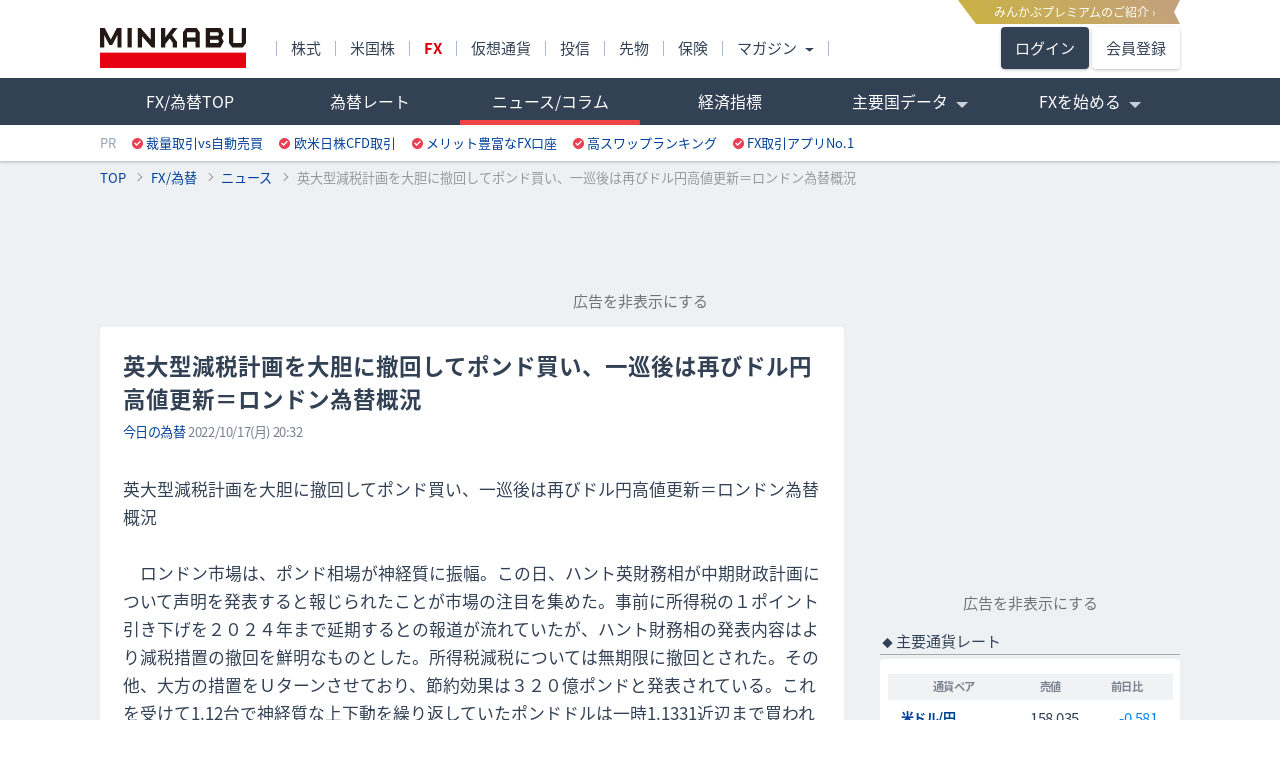

--- FILE ---
content_type: text/html; charset=utf-8
request_url: https://fx.minkabu.jp/news/239559
body_size: 20254
content:
<!DOCTYPE html>
<html prefix="og: http://ogp.me/ns#">
  <head>
    <meta charset="UTF-8">
    <meta http-equiv="X-UA-Compatible" content="IE=edge">
    <meta name="viewport" content="width=970">
    <meta name="format-detection" content="telephone=no">
    <meta name="author" content="株式会社ミンカブ・ジ・インフォノイド">
    <meta http-equiv="content-language" content="ja">
    <link rel="shortcut icon" type="image/x-icon" href="/favicon.ico">
    <link rel="apple-touch-icon" href="/apple-touch-icon.png">
    <title>英大型減税計画を大胆に撤回してポンド買い、一巡後は再びドル円高値更新＝ロンドン為替概況 -</title>
<meta name="description" content="英大型減税計画を大胆に撤回してポンド買い、一巡後は再びドル円高値更新＝ロンドン為替概況 　ロンドン市場は、ポンド相場が神経質に振幅。この日、ハント英財務相が中期財政計画について声明を発表すると報じら...">
<link rel="canonical" href="https://fx.minkabu.jp/news/239559">
<meta property="og:title" content="英大型減税計画を大胆に撤回してポンド買い、一巡後は再びドル円高値更新＝ロンドン為替概況 -">
<meta property="og:type" content="article">
<meta property="og:url" content="https://fx.minkabu.jp/news/239559">
<meta property="og:image" content="https://mfx-assets.s3.ap-northeast-1.amazonaws.com/news_ogp/forex_overview.png">
<meta property="og:site_name" content="みんかぶ FX/為替（みんかぶFX）">
<meta property="og:description" content="英大型減税計画を大胆に撤回してポンド買い、一巡後は再びドル円高値更新＝ロンドン為替概況 　ロンドン市場は、ポンド相場が神経質に振幅。この日、ハント英財務相が中期財政計画について声明を発表すると報じら...">
<meta property="og:locale" content="ja_JP">
<meta name="twitter:card" content="summary_large_image">
<meta name="twitter:site" content="@min_tame">
    <meta name="csrf-param" content="authenticity_token" />
<meta name="csrf-token" content="LYc6QA489gtoSSu+9zMU80hQvBP5AvTn4YX+JAMYvi5rm9sAOYzCnqo1m+uCXDcfgoJX5x8GZuvgxxI/wY3q+w==" />
    <link rel="stylesheet" media="all" href="/assets/application-861a97c212496fc8f5332a62d8f4497b4c415d27a61b1908886f6579762379fa.css" data-turbolinks-track="reload" />
    
  <script>
    window.dataLayer = window.dataLayer || [];
    dataLayer.push({"newsCategory":"今日の為替","newsTag":"","newsAuthor":"MINKABU_PRESS"});
  </script>


      <!-- Google Tag Manager -->
<script async>
  (function(w,d,s,l,i){w[l]=w[l]||[];w[l].push({'gtm.start':
    new Date().getTime(),event:'gtm.js'});var f=d.getElementsByTagName(s)[0],
  j=d.createElement(s),dl=l!='dataLayer'?'&l='+l:'';j.async=true;j.src=
  'https://www.googletagmanager.com/gtm.js?id='+i+dl;f.parentNode.insertBefore(j,f);
  })(window,document,'script','dataLayer','GTM-TBK4L6');
</script>
<!-- End Google Tag Manager -->

      <script>
        // need to define before import prebid.js

        const $$DEFINE_PREBID_GLOBAL$$ = undefined
        const FEATURES = {}
      </script>
      <script src="/assets/hb_fx_pc-6a6129abf02f12f35406f47b17591cdb68e0a9e6b663857ad611f4227d3f0a56.js" type="module"></script>
      <script async src="https://securepubads.g.doubleclick.net/tag/js/gpt.js"></script>
      <script async>
  var init = true;
  var googletag = googletag || {};
  googletag.cmd = googletag.cmd || [];
  var slots = {};

  googletag.cmd.push(function() {
    googletag.pubads().disableInitialLoad(); // 重要：讓 Prebid 可以先執行
    googletag.pubads().enableSingleRequest();
    googletag.pubads().collapseEmptyDivs(); // 加入這行以處理空白廣告位

    var gateadlAd_mapping = window.googletag.sizeMapping()
      .addSize([1460, 200], [160, 600])
      .addSize([0, 0], [])
      .build();

    var gateadrAd_mapping = window.googletag.sizeMapping()
      .addSize([1460, 200], [[160, 600]])
      .addSize([0, 0], [])
      .build();

    googletag.defineSlot('/94446337/8100_fx_pc_premiumbanner', [970, 90], 'premiumAd')
      .addService(googletag.pubads());

    googletag.defineSlot('/94446337/1201_fx_pc_primerectangle', [[300, 250],  [300, 600]], 'primeAd')
      .addService(googletag.pubads());

    googletag.defineSlot('/94446337/1291_fx_pc_gatead_left', [160, 600], 'gateadlAd')
      .defineSizeMapping(gateadlAd_mapping)
      .addService(googletag.pubads());

    googletag.defineSlot('/94446337/1291_fx_pc_gatead_right', [160, 600], 'gateadrAd')
      .defineSizeMapping(gateadrAd_mapping)
      .addService(googletag.pubads());

    googletag.defineSlot('/94446337/1205_fx_pc_bottomrectangle', [[300, 250], [300, 600]], 'bottomAd')
      .setTargeting('lazyload', 'yes')
      .addService(googletag.pubads());

    googletag.defineSlot('/94446337/1206_fx_pc_contentsrectangle_left', [[300, 250], [336, 280]], 'contentsLAd')
      .setTargeting('lazyload', 'yes')
      .addService(googletag.pubads());

    googletag.defineSlot('/94446337/1206_fx_pc_contentsrectangle_right', [[300, 250], [336, 280]], 'contentsRAd')
      .setTargeting('lazyload', 'yes')
      .addService(googletag.pubads());

    googletag.pubads().enableLazyLoad({
      fetchMarginPercent: 200,
      renderMarginPercent: 100
    });
    googletag.enableServices();
  });

  document.addEventListener('DOMContentLoaded', function() {
    if(window.ga) {
      ga('gtm1.set', 'location', location.href.split('#')[0]);
      ga('gtm1.send', 'pageview', { "title": document.title });
    }
  });

  let footerAdLoaded = false;
  window.addEventListener('scroll', function() {
    if (!footerAdLoaded && window.scrollY > 100) {
      footerAdLoaded = true;

      googletag.cmd.push(function() {
        slots.footerSlot = googletag.defineSlot('/94446337/5000_fx_pc_footeroverlay', [[728, 50], [728, 90]], 'footerAd')
          .addService(googletag.pubads());

        googletag.display('footerAd');
        googletag.pubads().refresh([slots.footerSlot]);
      });
    }
  });
</script>

      <script async type="text/javascript" src="/javascripts/google/dfp.js"></script>

    <script src="/assets/application-3dd3eb83c7e04b0cb0b81bec35ab7f757570104331d817ccbbe26c3eac45740f.js" data-turbo-track="reload" type="module" defer="defer"></script>
    
    <script type='application/ld+json'>
  {
    "@context": "https://schema.org",
    "@type": "BreadcrumbList",
    "itemListElement": [{"@type":"ListItem","position":1,"name":"TOP","item":"https://minkabu.jp"},{"@type":"ListItem","position":2,"name":"FX/為替","item":"https://fx.minkabu.jp/"},{"@type":"ListItem","position":3,"name":"ニュース","item":"https://fx.minkabu.jp/news?category=forex_overview"},{"@type":"ListItem","position":4,"name":"英大型減税計画を大胆に撤回してポンド買い、一巡後は再びドル円高値更新＝ロンドン為替概況","item":"https://fx.minkabu.jp/news/239559"}]
  }
</script>

  </head>

  <body>
    <noscript><iframe src="https://www.googletagmanager.com/ns.html?id=GTM-TBK4L6" height="0" width="0" style="display:none;visibility:hidden"></iframe></noscript>
    <header>
      <div class="l-header">
    <div class="ribbon_box"><a href='https://id.minkabu.jp/premium_lp.html'><span class="md_ribbon">みんかぶプレミアムのご紹介 &rsaquo;</span></a></div>
  <div class="flexbox l-header__first flexbox_l-middle tlft">
    <div class="m-0 ">
      <a class="l-header__logo" href="https://minkabu.jp/" title="みんかぶ">
        <img alt="みんかぶ" width="146" height="40" class="d-block" src="https://assets.minkabu.jp/images/logo/v4/logo_minkabu.svg" />
      </a>
    </div>
    <div class="l-header__media">
      <ul class="flexbox">
        <li class="l-header__media__li"><a href="https://minkabu.jp/">株式</a></li>
        <li class="l-header__media__li"><a href="https://us.minkabu.jp/">米国株</a></li>
        <li class="l-header__media__li"><a class="fbd fc-red" href="https://fx.minkabu.jp/">FX</a></li>
        <li class="l-header__media__li"><a href="https://cc.minkabu.jp/">仮想通貨</a></li>
        <li class="l-header__media__li"><a href="https://itf.minkabu.jp/">投信</a></li>
        <li class="l-header__media__li"><a href="https://fu.minkabu.jp">先物</a></li>
        <li class="l-header__media__li"><a href="https://ins.minkabu.jp/">保険</a></li>
        <li class="l-header__media__li">
          <span class="l-header__media__li__hover l-header__media__li__arrow-s">マガジン</span>
          <div class="l-header__media__second flexbox flexbox_l-around tlft">
            <ul>
              <li class="l-header__media__second__li text-link"><a title="マガジンTOP" class="l-header__nav__second__link" href="https://mag.minkabu.jp/">マガジンTOP</a></li>
              <li class="l-header__media__second__li text-link"><a title="マガジン総合" class="l-header__nav__second__link" href="https://mag.minkabu.jp/mag-sogo/">マガジン総合</a></li>
              <li class="l-header__media__second__li text-link"><a title="資産形成のはじめ方" class="l-header__nav__second__link" href="https://mag.minkabu.jp/asset-formation/">資産形成のはじめ方</a></li>
              <li class="l-header__media__second__li text-link"><a title="NISA・つみたてNISA" class="l-header__nav__second__link" href="https://mag.minkabu.jp/nisa-tnisa/">NISA・つみたてNISA</a></li>
              <li class="l-header__media__second__li text-link"><a title="iDeCo（イデコ）" class="l-header__nav__second__link" href="https://mag.minkabu.jp/ideco/">iDeCo（イデコ）</a></li>
            </ul>
            <ul>
              <li class="l-header__media__second__li text-link"><a title="株 初心者入門" class="l-header__nav__second__link" href="https://mag.minkabu.jp/kabu-beginner/">株 初心者入門</a></li>
              <li class="l-header__media__second__li text-link"><a title="投資信託 初心者入門" class="l-header__nav__second__link" href="https://mag.minkabu.jp/itf-beginner/">投資信託 初心者入門</a></li>
              <li class="l-header__media__second__li text-link"><a title="FX 初心者入門" class="l-header__nav__second__link" href="https://mag.minkabu.jp/fx-beginner/">FX 初心者入門</a></li>
              <li class="l-header__media__second__li text-link"><a title="仮想通貨 初心者入門" class="l-header__nav__second__link" href="https://mag.minkabu.jp/cc-beginner/">仮想通貨 初心者入門</a></li>
              <li class="l-header__media__second__li text-link"><a title="不動産 初心者入門" class="l-header__nav__second__link" href="https://mag.minkabu.jp/re-beginner/">不動産 初心者入門</a></li>
              <li class="l-header__media__second__li text-link"><a title="先物取引 初心者入門" class="l-header__nav__second__link" href="https://fu.minkabu.jp/beginner">先物取引 初心者入門</a></li>
            </ul>
          </div>
        </li>
      </ul>
    </div>
    <div class="m-0 relative">
        <a class="top-btn top-btn__login" href="https://id.minkabu.jp/login?callback_url=https%3A%2F%2Ffx.minkabu.jp%2Fnews%2F239559&amp;service=fxminkabu">ログイン</a>
        <a class="top-btn top-btn__entry" href="https://id.minkabu.jp/sign_up?callback_url=https%3A%2F%2Ffx.minkabu.jp%2Fnews%2F239559&amp;service=fxminkabu">会員登録</a>
    </div>
  </div>

  <div class="l-header__bg">
    <div class="l-contents flexbox">
      <div class="flexbox__grow">
        <nav>
          <ul class="l-header__nav">
              <li class="l-header__nav__li"><a title="FX/為替TOP" class="l-header__nav__hover" href="/">FX/為替TOP</a></li>
            <li class="l-header__nav__li"><a title="為替レート" class="l-header__nav__hover" href="/pair">為替レート</a></li>
            <li class="l-header__nav__li"><a title="ニュース/コラム" class="l-header__nav__hover is-active" aria-current="page" href="/news">ニュース/コラム</a></li>
            <li class="l-header__nav__li"><a title="経済指標" class="l-header__nav__hover" href="/indicators">経済指標</a></li>
            <li class="l-header__nav__li">
              <span class="l-header__nav__hover l-header__nav__arrow opacity-75">主要国データ</span>
              <ul class="l-header__nav__second">
                <li class="l-header__nav__second__li pl20">
                  <a title="金融市場休日カレンダー【海外・国内】" class="l-header__nav__second__link" href="/references/holidays">市場休日カレンダー</a>
                </li>
                <li class="l-header__nav__second__li pl20"><a title="政策金利一覧" class="l-header__nav__second__link" href="/references/interest_rates">政策金利一覧</a></li>
                <li class="l-header__nav__second__li pl20"><a title="中央銀行メンバー" class="l-header__nav__second__link" href="/references/board_members">中央銀行メンバー</a>
              </ul>
            </li>
            <li class="l-header__nav__li">
              <span class="l-header__nav__hover l-header__nav__arrow">FXを始める</span>
              <ul class="l-header__nav__second">
                <li class="l-header__nav__second__li pl20"><a href="https://mag.minkabu.jp/fx-beginner/" title="FX初心者" class="l-header__nav__second__link">FX初心者</a></li>
                <li class="l-header__nav__second__li pl20"><a href="https://mag.minkabu.jp/glossary_category/foreign-exchange/" title="FX用語集" class="l-header__nav__second__link">FX用語集</a></li>
                <li class="l-header__nav__second__li pl20"><a href="https://fx.minkabu.jp/hikaku/" title="おすすめFX口座" class="l-header__nav__second__link">おすすめFX口座</a></li>
              </ul>
            </li>
          </ul>
        </nav>
      </div>
    </div>
  </div>
  <p class="l-contents tlit">
    <span class="l-header__pr">PR</span>
    <span class="l-header__alliance"><i class="i-alliance"></i><a href="https://ac.ebis.ne.jp/tr_set.php?argument=GFU4CUZu&ai=3821" target="_blank" title="裁量取引vs自動売買" target="_top">裁量取引vs自動売買</a></span>
<span class="l-header__alliance"><i class="i-alliance"></i><a href="https://ac.ebis.ne.jp/tr_set.php?argument=GFU4CUZu&ai=3699" target="_blank" rel="nofollow" title="欧米日株CFD取引" target="_top">欧米日株CFD取引</a></span>
<span class="l-header__alliance"><i class="i-alliance"></i><a href="https://ac.ebis.ne.jp/tr_set.php?argument=GFU4CUZu&ai=3603" title="メリット豊富なFX口座" target="_top">メリット豊富なFX口座</a></span>
<span class="l-header__alliance"><i class="i-alliance"></i><a href="https://fx.minkabu.jp/hikaku/swap.html?utm_source=mintame&utm_medium=1101_contents_alliance&utm_campaign=ca4_swap_202301
" title="スワップランキング" target="_top">高スワップランキング</a></span>
<span class="l-header__alliance"><i class="i-alliance"></i><a href="https://fx.minkabu.jp/hikaku/smartphone.html?utm_source=mintame&amp;utm_medium=1101_contents_alliance&amp;utm_campaign=ca4_smartphone_200831
" target="_top">FX取引アプリNo.1</a></span>
  </p>
</div>

    </header>
    <nav>
      <ul class="breadcrumbs">
        <li><a href="https://minkabu.jp">TOP</a></li><li><a href="https://fx.minkabu.jp/">FX/為替</a></li><li><a href="https://fx.minkabu.jp/news?category=forex_overview">ニュース</a></li><li>英大型減税計画を大胆に撤回してポンド買い、一巡後は再びドル円高値更新＝ロンドン為替概況</li>
      </ul>
    </nav>
      <aside>
        <div id="premiumAd" class="gpt-ad dfp-premiumAd"></div>
        <div class="dfp-impactAd">
          <div id="gateadlAd" class="gpt-ad dfp-impactAd__L"></div>
          <div id="gateadrAd" class="gpt-ad dfp-impactAd__R"></div>
        </div>
      </aside>
        <div data-controller="admodal" class="admodal">
      <div class="text-center mt5 mb10">
        <a data-admodal-target="openBtn" class="admodal__open-link p5">広告を非表示にする</a>
      </div>
    <div data-admodal-target="modal" class="admodal__wrap admodal__wrap--invisible">

      <!-- Modal content -->
      <div class="admodal__content">
        <!--Close modal button-->
        <button data-admodal-target="closeBtn" type="button" class="admodal__close-btn"><p class="admodal__close-icon"></p></button>

        <div class="admodal__img-wrap">
          <img src="https://assets.minkabu.jp/images/modal/ad_hide_modal.png" alt="ad hide img"/>
        </div>
        <!-- body -->
        <div class="admodal__body">
          <h3 class="admodal__title">みんかぶプレミアム会員なら<br />広告非表示で利用できます</h3>
          <p class="admodal__comment">※サイトからのお知らせは除きます</p>
          <div class="admodal__premium-links">
            <p>※広告非表示の他にも、みんかぶプレミアム会員だけのお得なサービスが盛りだくさん！</p>
            <a class="admodal__premium-links__intro" href="https://id.minkabu.jp/premium_lp?&amp;callback_url=https%3A%2F%2Ffx.minkabu.jp%2Fnews%2F239559">みんかぶプレミアムとは</a>
            <p class="admodal__premium-links__membership-trial">＼ 30日間無料で体験しよう ／</p>
            <a class="admodal__premium-links__payment" href="https://id.minkabu.jp/payment_profiles?&amp;callback_url=https%3A%2F%2Ffx.minkabu.jp%2Fnews%2F239559">みんかぶプレミアム会員になる</a>
            <a class="admodal__premium-links__login" href="https://id.minkabu.jp/login?&amp;callback_url=https%3A%2F%2Ffx.minkabu.jp%2Fnews%2F239559">すでに会員の方はログイン</a>
          </div>
        </div>
      </div>
    </div>
  </div>

    <div class="l-contents mt10">
      <main class="l-main">
        <script src="/assets/components-2605cf8659118a9959cbbd66984b153ebfe83f6eda4dd42758879f0c388ec295.js" data-turbo-track="reload" type="module" defer="defer"></script>

<section>
  <div class="box p15">
    <article>
      <header>
        <h1 class="news__title">英大型減税計画を大胆に撤回してポンド買い、一巡後は再びドル円高値更新＝ロンドン為替概況</h1>
        <p class="fc-sub fs-s fnums">
          <a title="為替ニュース/コラム - 今日の為替" href="/news?category=forex_overview">今日の為替</a>&nbsp;<time>2022/10/17(月) 20:32</time>
        </p>
      </header>
        <p class="news__text mt20">英大型減税計画を大胆に撤回してポンド買い、一巡後は再びドル円高値更新＝ロンドン為替概況<br /><br />　ロンドン市場は、ポンド相場が神経質に振幅。この日、ハント英財務相が中期財政計画について声明を発表すると報じられたことが市場の注目を集めた。事前に所得税の１ポイント引き下げを２０２４年まで延期するとの報道が流れていたが、ハント財務相の発表内容はより減税措置の撤回を鮮明なものとした。所得税減税については無期限に撤回とされた。その他、大方の措置をＵターンさせており、節約効果は３２０億ポンドと発表されている。これを受けて1.12台で神経質な上下動を繰り返していたポンドドルは一時1.1331近辺まで買われた。英長期債利回りが大幅低下、欧州株、米株先物ともに上昇と市場は歓迎ムード。ただ、ポンド買いの動きはすぐに一巡、ポンドドルが1.12台に反落する動きが全般的なドル買いの動きにつながった。特に上昇の機会をうかがっていたドル円が買われ、高値を148.89レベルまで伸ばしている。先週末の高値を上回り３２円ぶりの高値水準となっている。ユーロドルはポンドドルにつれた動きにとどまっており、0.97台半ばを軸とした振幅にとどまっている。クロス円は株高の動きを受けて底堅く推移。ポンド円は一時168円台乗せ、ユーロ円は145円台乗せに。<br /><br />　ドル円は148円台後半での取引。先週末の海外市場で147円台後半から148円台後半へと買われたあと、週明けは小幅の調整を経て高止まりて取引を開始。東京市場では148.80近辺まで買われたあとは揉み合いに。ロンドン序盤もポンド相場の神経質な上下動を横目に揉み合いが続いた。しかし、ポンド買いが一巡するタイミングでドル円の買いが再開。一時148.89レベルと先週末につけた高値148.86レベルを上回り、３２年ぶりの高値水準を更新した。<br /><br />　ユーロドルは0.97台半ばでの取引。先週末からのレンジ取引が続いている。ロンドン序盤に0.9711近辺まで軟化。その後、ポンド買いとともに0.9771近辺までのレンジ。ほとんどの時間帯は0.9750を中心とした揉み合いとなっている。ユーロ円は底堅く推移。144.50台まで小幅軟化したあとは145.22近辺に高値を伸ばしている。対ポンドでは売買交錯もややユーロの上値は重かった。ユーロ独自の値動きはみられていない。<br /><br />　ポンドドルは1.12台後半での取引。ハント英財務相が中期財政計画について声明を発表すると報じられ、ポンド相場は神経質な動きを示している。事前に1.1220台まで下げたあと、買戻しが入って声明発表を迎えた。予想以上のＵターン政策となりほとんどの減税策が撤回、延期されている。節約効果は３２０億ポンドに及ぶとしている。これを受けてポンドドルは一時1.1331近辺まで買われた。しかし、買い一巡後は1.12台後半へと押し戻され、値動きは一服。ポンド円は167円ちょうど付近で下げ止まると一時168.41近辺まで買われた、その後は167円台後半から168円付近で高止まりしている。ユーロポンドは0.86台後半で上値を抑えられており、一時0.8621近辺まで下げた。　<br /><br />minkabu PRESS編集部 松木秀明</p>
        
        <div class="mt25 mb10">
          <div class="flexbox flexbox_l-middle l-sol p10 radius fc-normal-thin">
            <img width="100" height="16" alt="MINKABU PRESS" class="flexbox__shrink" src="/assets/minkabufx_writers/logo_minkabupress-ec6bdf5044742e8bc94eb3a16e7629c59f783ac386c16782ef9cebc433901c4b.png" />
            <div class="ml10">
              <h2 class="fbd">執筆者 : MINKABU PRESS</h2>
              <p class="fs-s">資産形成情報メディア「みんかぶ」や、投資家向け情報メディア「株探」を中心に、マーケット情報や株・FXなどの金融商品の記事の執筆を行う編集部です。 投資に役立つニュースやコラム、投資初心者向けコンテンツなど幅広く提供しています。</p>
            </div>
          </div>
        </div>


        <div class="news__related news__related--pair mt20 mb20">
          <p>関連通貨ペア</p>
          <ul>
              <li><a title="米ドル/円の情報を見る" href="/pair/USDJPY">米ドル/円</a></li>
              <li><a title="ユーロ/円の情報を見る" href="/pair/EURJPY">ユーロ/円</a></li>
              <li><a title="英ポンド/円の情報を見る" href="/pair/GBPJPY">英ポンド/円</a></li>
              <li><a title="ユーロ/米ドルの情報を見る" href="/pair/EURUSD">ユーロ/米ドル</a></li>
              <li><a title="ユーロ/豪ドルの情報を見る" href="/pair/EURAUD">ユーロ/豪ドル</a></li>
              <li><a title="英ポンド/米ドルの情報を見る" href="/pair/GBPUSD">ポンド/米ドル</a></li>
              <li><a title="ユーロ/英ポンドの情報を見る" href="/pair/EURGBP">ユーロ/ポンド</a></li>
              <li><a title="英ポンド/豪ドルの情報を見る" href="/pair/GBPAUD">英ポンド/豪ドル</a></li>
              <li><a title="英ポンド/スイスフランの情報を見る" href="/pair/GBPCHF">英ポンド/スイス</a></li>
              <li><a title="英ポンド/NZドルの情報を見る" href="/pair/GBPNZD">英ポンド/NZドル</a></li>
              <li><a title="米ドル/カナダドルの情報を見る" href="/pair/USDCAD">米ドル/カナダ</a></li>
              <li><a title="米ドル/スイスフランの情報を見る" href="/pair/USDCHF">米ドル/スイス</a></li>
          </ul>
        </div>
      
    </article>
  </div>
</section>

<section>
  <h2 class="h2-normal h2-icon">為替ニュース/コラム</h2>
  <script type="application/json" id="js-react-on-rails-context">{"railsEnv":"production","inMailer":false,"i18nLocale":"ja","i18nDefaultLocale":"ja","rorVersion":"12.6.0","rorPro":false,"href":"https://fx.minkabu.jp/news/239559","location":"/news/239559","scheme":"https","host":"fx.minkabu.jp","port":null,"pathname":"/news/239559","search":null,"httpAcceptLanguage":null,"serverSide":false}</script>
<div id="NewsChanger-react-component-e3fb6070-2cac-4f6f-9880-ea7903bff6b4"></div>
      <script type="application/json" class="js-react-on-rails-component" data-component-name="NewsChanger" data-dom-id="NewsChanger-react-component-e3fb6070-2cac-4f6f-9880-ea7903bff6b4">{"activeTab":"forex_overview"}</script>
      

  <div class="box box_tab">
    <div class="p5">
        <ul class="js-news list-link forex" style="display:none;">
          <li class="list-link__item">
  <a title="来週の主な予定　23日に日銀会合と通常国会召集　米PCEと中国GDP　ダボス会議" class="p5 flexbox flexbox_l-middle" href="/news/355702">
    <div class="flexbox__grow">
      <p class="fbd">来週の主な予定　23日に日銀会合と通常国会召集　米PCEと中国GDP　ダボス会議</p>
      <p class="fs-s">
        <span class="fc-newscategory">為替</span>&nbsp;
        <span class="fc-sub">01/17(土) 07:50</span>
      </p>
    </div>
    <i class="news-arrow flexbox__shrink"></i>
</a></li>
<li class="list-link__item">
  <a title="１６日の為替市場の四本値（ポンド円・豪ドル円・カナダ円）" class="p5 flexbox flexbox_l-middle" href="/news/355694">
    <div class="flexbox__grow">
      <p class="fbd">１６日の為替市場の四本値（ポンド円・豪ドル円・カナダ円）</p>
      <p class="fs-s">
        <span class="fc-newscategory">為替</span>&nbsp;
        <span class="fc-sub">01/17(土) 07:16</span>
      </p>
    </div>
    <i class="news-arrow flexbox__shrink"></i>
</a></li>
<li class="list-link__item">
  <a title="１６日の為替市場の四本値（ドル円・ユーロドル・ユーロ円）" class="p5 flexbox flexbox_l-middle" href="/news/355693">
    <div class="flexbox__grow">
      <p class="fbd">１６日の為替市場の四本値（ドル円・ユーロドル・ユーロ円）</p>
      <p class="fs-s">
        <span class="fc-newscategory">為替</span>&nbsp;
        <span class="fc-sub">01/17(土) 07:15</span>
      </p>
    </div>
    <i class="news-arrow flexbox__shrink"></i>
</a></li>
<li class="list-link__item">
  <a title="ドル円は１５８円ちょうど付近　本日はトランプ大統領の発言に翻弄＝ＮＹ為替" class="p5 flexbox flexbox_l-middle" href="/news/355688">
    <div class="flexbox__grow">
      <p class="fbd">ドル円は１５８円ちょうど付近　本日はトランプ大統領の発言に翻弄＝ＮＹ為替</p>
      <p class="fs-s">
        <span class="fc-newscategory">為替</span>&nbsp;
        <span class="fc-sub">01/17(土) 05:58</span>
      </p>
    </div>
    <i class="news-arrow flexbox__shrink"></i>
</a></li>
<li class="list-link__item">
  <a title="ＮＹ時間に伝わった発言・ニュース" class="p5 flexbox flexbox_l-middle" href="/news/355687">
    <div class="flexbox__grow">
      <p class="fbd">ＮＹ時間に伝わった発言・ニュース</p>
      <p class="fs-s">
        <span class="fc-newscategory">一般</span>&nbsp;
        <span class="fc-sub">01/17(土) 05:45</span>
      </p>
    </div>
    <i class="news-arrow flexbox__shrink"></i>
</a></li>
<li class="list-link__item">
  <a title="ポンド、今年は強含む公算が大きいとの指摘も＝ＮＹ為替" class="p5 flexbox flexbox_l-middle" href="/news/355681">
    <div class="flexbox__grow">
      <p class="fbd">ポンド、今年は強含む公算が大きいとの指摘も＝ＮＹ為替</p>
      <p class="fs-s">
        <span class="fc-newscategory">為替</span>&nbsp;
        <span class="fc-sub">01/17(土) 03:09</span>
      </p>
    </div>
    <i class="news-arrow flexbox__shrink"></i>
</a></li>
<li class="list-link__item">
  <a title="欧州株　終値　揃って下落" class="p5 flexbox flexbox_l-middle" href="/news/355680">
    <div class="flexbox__grow">
      <p class="fbd">欧州株　終値　揃って下落</p>
      <p class="fs-s">
        <span class="fc-newscategory">一般</span>&nbsp;
        <span class="fc-sub">01/17(土) 02:50</span>
      </p>
    </div>
    <i class="news-arrow flexbox__shrink"></i>
</a></li>
<li class="list-link__item">
  <a title="ユーロドル、１．１５ドル台に下落　いまのところ２００日線は維持＝ＮＹ為替" class="p5 flexbox flexbox_l-middle" href="/news/355678">
    <div class="flexbox__grow">
      <p class="fbd">ユーロドル、１．１５ドル台に下落　いまのところ２００日線は維持＝ＮＹ為替</p>
      <p class="fs-s">
        <span class="fc-newscategory">為替</span>&nbsp;
        <span class="fc-sub">01/17(土) 02:16</span>
      </p>
    </div>
    <i class="news-arrow flexbox__shrink"></i>
</a></li>
<li class="list-link__item">
  <a title="ユーロドル、トランプ発言で売り強まる　ハセット委員長にグリーンランド＝ＮＹ為替" class="p5 flexbox flexbox_l-middle" href="/news/355675">
    <div class="flexbox__grow">
      <p class="fbd">ユーロドル、トランプ発言で売り強まる　ハセット委員長にグリーンランド＝ＮＹ為替</p>
      <p class="fs-s">
        <span class="fc-newscategory">為替</span>&nbsp;
        <span class="fc-sub">01/17(土) 01:03</span>
      </p>
    </div>
    <i class="news-arrow flexbox__shrink"></i>
</a></li>

          
</ul>        <ul class="js-news list-link statement" style="display:none;">
          <li class="list-link__item">
  <a title="片山財務相　日米財務相共同声明では急激な動きには為替介入できると明記" class="p5 flexbox flexbox_l-middle" href="/news/355645">
    <div class="flexbox__grow">
      <p class="fbd">片山財務相　日米財務相共同声明では急激な動きには為替介入できると明記</p>
      <p class="fs-s">
        <span class="fc-newscategory">要人発言</span>&nbsp;
        <span class="fc-sub">01/16(金) 16:58</span>
      </p>
    </div>
    <i class="news-arrow flexbox__shrink"></i>
</a></li>
<li class="list-link__item">
  <a title="日銀　ＥＴＦとＪ－ＲＥＩＴの売却を１９日から開始" class="p5 flexbox flexbox_l-middle" href="/news/355639">
    <div class="flexbox__grow">
      <p class="fbd">日銀　ＥＴＦとＪ－ＲＥＩＴの売却を１９日から開始</p>
      <p class="fs-s">
        <span class="fc-newscategory">要人発言</span>&nbsp;
        <span class="fc-sub">01/16(金) 16:38</span>
      </p>
    </div>
    <i class="news-arrow flexbox__shrink"></i>
</a></li>
<li class="list-link__item">
  <a title="これからの予定【発言・イベント】" class="p5 flexbox flexbox_l-middle" href="/news/355626">
    <div class="flexbox__grow">
      <p class="fbd">これからの予定【発言・イベント】</p>
      <p class="fs-s">
        <span class="fc-newscategory">要人発言</span>&nbsp;
        <span class="fc-sub">01/16(金) 15:22</span>
      </p>
    </div>
    <i class="news-arrow flexbox__shrink"></i>
</a></li>
<li class="list-link__item">
  <a title="野田氏　円安進行は資産持たない人は物価上がり厳しい生活に" class="p5 flexbox flexbox_l-middle" href="/news/355622">
    <div class="flexbox__grow">
      <p class="fbd">野田氏　円安進行は資産持たない人は物価上がり厳しい生活に</p>
      <p class="fs-s">
        <span class="fc-newscategory">要人発言</span>&nbsp;
        <span class="fc-sub">01/16(金) 14:26</span>
      </p>
    </div>
    <i class="news-arrow flexbox__shrink"></i>
</a></li>
<li class="list-link__item">
  <a title="【海外市場の注目ポイント】米ＦＲＢ関係者発言" class="p5 flexbox flexbox_l-middle" href="/news/355621">
    <div class="flexbox__grow">
      <p class="fbd">【海外市場の注目ポイント】米ＦＲＢ関係者発言</p>
      <p class="fs-s">
        <span class="fc-newscategory">要人発言</span>&nbsp;
        <span class="fc-sub">01/16(金) 14:20</span>
      </p>
    </div>
    <i class="news-arrow flexbox__shrink"></i>
</a></li>
<li class="list-link__item">
  <a title="片山財務相　あらゆる手段含め断固たる措置取ることを再三申し上げている" class="p5 flexbox flexbox_l-middle" href="/news/355610">
    <div class="flexbox__grow">
      <p class="fbd">片山財務相　あらゆる手段含め断固たる措置取ることを再三申し上げている</p>
      <p class="fs-s">
        <span class="fc-newscategory">要人発言</span>&nbsp;
        <span class="fc-sub">01/16(金) 11:29</span>
      </p>
    </div>
    <i class="news-arrow flexbox__shrink"></i>
</a></li>
<li class="list-link__item">
  <a title="片山財務相　日米財務相の合意の中には為替介入が含まれている" class="p5 flexbox flexbox_l-middle" href="/news/355609">
    <div class="flexbox__grow">
      <p class="fbd">片山財務相　日米財務相の合意の中には為替介入が含まれている</p>
      <p class="fs-s">
        <span class="fc-newscategory">要人発言</span>&nbsp;
        <span class="fc-sub">01/16(金) 11:29</span>
      </p>
    </div>
    <i class="news-arrow flexbox__shrink"></i>
</a></li>
<li class="list-link__item">
  <a title="片山財務相　来週のダボス会議で日本の経済政策を説明する" class="p5 flexbox flexbox_l-middle" href="/news/355608">
    <div class="flexbox__grow">
      <p class="fbd">片山財務相　来週のダボス会議で日本の経済政策を説明する</p>
      <p class="fs-s">
        <span class="fc-newscategory">要人発言</span>&nbsp;
        <span class="fc-sub">01/16(金) 11:29</span>
      </p>
    </div>
    <i class="news-arrow flexbox__shrink"></i>
</a></li>
<li class="list-link__item">
  <a title="片山財務相　足元の円安動向については憂慮している" class="p5 flexbox flexbox_l-middle" href="/news/355607">
    <div class="flexbox__grow">
      <p class="fbd">片山財務相　足元の円安動向については憂慮している</p>
      <p class="fs-s">
        <span class="fc-newscategory">要人発言</span>&nbsp;
        <span class="fc-sub">01/16(金) 11:28</span>
      </p>
    </div>
    <i class="news-arrow flexbox__shrink"></i>
</a></li>

          
</ul>        <ul class="js-news list-link indicator" style="display:none;">
          <li class="list-link__item">
  <a title="米経済指標【NAHB住宅市場指数】" class="p5 flexbox flexbox_l-middle" href="/news/355671">
    <div class="flexbox__grow">
      <p class="fbd">米経済指標【NAHB住宅市場指数】</p>
      <p class="fs-s">
        <span class="fc-newscategory">経済指標</span>&nbsp;
        <span class="fc-sub">01/17(土) 00:10</span>
      </p>
    </div>
    <i class="news-arrow flexbox__shrink"></i>
</a></li>
<li class="list-link__item">
  <a title="まもなく米NAHB住宅市場指数の発表" class="p5 flexbox flexbox_l-middle" href="/news/355669">
    <div class="flexbox__grow">
      <p class="fbd">まもなく米NAHB住宅市場指数の発表</p>
      <p class="fs-s">
        <span class="fc-newscategory">経済指標</span>&nbsp;
        <span class="fc-sub">01/16(金) 23:50</span>
      </p>
    </div>
    <i class="news-arrow flexbox__shrink"></i>
</a></li>
<li class="list-link__item">
  <a title="米経済指標【鉱工業生産指数】" class="p5 flexbox flexbox_l-middle" href="/news/355668">
    <div class="flexbox__grow">
      <p class="fbd">米経済指標【鉱工業生産指数】</p>
      <p class="fs-s">
        <span class="fc-newscategory">経済指標</span>&nbsp;
        <span class="fc-sub">01/16(金) 23:25</span>
      </p>
    </div>
    <i class="news-arrow flexbox__shrink"></i>
</a></li>
<li class="list-link__item">
  <a title="まもなく米鉱工業生産指数の発表" class="p5 flexbox flexbox_l-middle" href="/news/355662">
    <div class="flexbox__grow">
      <p class="fbd">まもなく米鉱工業生産指数の発表</p>
      <p class="fs-s">
        <span class="fc-newscategory">経済指標</span>&nbsp;
        <span class="fc-sub">01/16(金) 23:05</span>
      </p>
    </div>
    <i class="news-arrow flexbox__shrink"></i>
</a></li>
<li class="list-link__item">
  <a title="再送：加経済指標【住宅着工件数】" class="p5 flexbox flexbox_l-middle" href="/news/355660">
    <div class="flexbox__grow">
      <p class="fbd">再送：加経済指標【住宅着工件数】</p>
      <p class="fs-s">
        <span class="fc-newscategory">経済指標</span>&nbsp;
        <span class="fc-sub">01/16(金) 22:41</span>
      </p>
    </div>
    <i class="news-arrow flexbox__shrink"></i>
</a></li>
<li class="list-link__item">
  <a title="加経済指標【国際証券取扱高】" class="p5 flexbox flexbox_l-middle" href="/news/355659">
    <div class="flexbox__grow">
      <p class="fbd">加経済指標【国際証券取扱高】</p>
      <p class="fs-s">
        <span class="fc-newscategory">経済指標</span>&nbsp;
        <span class="fc-sub">01/16(金) 22:40</span>
      </p>
    </div>
    <i class="news-arrow flexbox__shrink"></i>
</a></li>
<li class="list-link__item">
  <a title="加経済指標【住宅着工件数】" class="p5 flexbox flexbox_l-middle" href="/news/355658">
    <div class="flexbox__grow">
      <p class="fbd">加経済指標【住宅着工件数】</p>
      <p class="fs-s">
        <span class="fc-newscategory">経済指標</span>&nbsp;
        <span class="fc-sub">01/16(金) 22:25</span>
      </p>
    </div>
    <i class="news-arrow flexbox__shrink"></i>
</a></li>
<li class="list-link__item">
  <a title="独経済指標【消費者物価指数（確報）】" class="p5 flexbox flexbox_l-middle" href="/news/355633">
    <div class="flexbox__grow">
      <p class="fbd">独経済指標【消費者物価指数（確報）】</p>
      <p class="fs-s">
        <span class="fc-newscategory">経済指標</span>&nbsp;
        <span class="fc-sub">01/16(金) 16:11</span>
      </p>
    </div>
    <i class="news-arrow flexbox__shrink"></i>
</a></li>
<li class="list-link__item">
  <a title="これからの予定【経済指標】" class="p5 flexbox flexbox_l-middle" href="/news/355624">
    <div class="flexbox__grow">
      <p class="fbd">これからの予定【経済指標】</p>
      <p class="fs-s">
        <span class="fc-newscategory">経済指標</span>&nbsp;
        <span class="fc-sub">01/16(金) 15:20</span>
      </p>
    </div>
    <i class="news-arrow flexbox__shrink"></i>
</a></li>

          
</ul>        <ul class="js-news list-link stock" style="display:none;">
          <li class="list-link__item">
  <a title="来週の欧州主要企業決算　なし" class="p5 flexbox flexbox_l-middle" href="/news/355699">
    <div class="flexbox__grow">
      <p class="fbd">来週の欧州主要企業決算　なし</p>
      <p class="fs-s">
        <span class="fc-newscategory">株式</span>&nbsp;
        <span class="fc-sub">01/17(土) 07:46</span>
      </p>
    </div>
    <i class="news-arrow flexbox__shrink"></i>
</a></li>
<li class="list-link__item">
  <a title="来週の中国主要企業決算　なし" class="p5 flexbox flexbox_l-middle" href="/news/355698">
    <div class="flexbox__grow">
      <p class="fbd">来週の中国主要企業決算　なし</p>
      <p class="fs-s">
        <span class="fc-newscategory">株式</span>&nbsp;
        <span class="fc-sub">01/17(土) 07:45</span>
      </p>
    </div>
    <i class="news-arrow flexbox__shrink"></i>
</a></li>
<li class="list-link__item">
  <a title="来週の米主要企業決算　ネットフリックス、インテル" class="p5 flexbox flexbox_l-middle" href="/news/355697">
    <div class="flexbox__grow">
      <p class="fbd">来週の米主要企業決算　ネットフリックス、インテル</p>
      <p class="fs-s">
        <span class="fc-newscategory">株式</span>&nbsp;
        <span class="fc-sub">01/17(土) 07:40</span>
      </p>
    </div>
    <i class="news-arrow flexbox__shrink"></i>
</a></li>
<li class="list-link__item">
  <a title="ダウ平均は小幅安　トランプ大統領の発言に翻弄＝米国株概況" class="p5 flexbox flexbox_l-middle" href="/news/355690">
    <div class="flexbox__grow">
      <p class="fbd">ダウ平均は小幅安　トランプ大統領の発言に翻弄＝米国株概況</p>
      <p class="fs-s">
        <span class="fc-newscategory">株式</span>&nbsp;
        <span class="fc-sub">01/17(土) 06:34</span>
      </p>
    </div>
    <i class="news-arrow flexbox__shrink"></i>
</a></li>
<li class="list-link__item">
  <a title="【恐怖指数】警戒感は小幅に上昇" class="p5 flexbox flexbox_l-middle" href="/news/355689">
    <div class="flexbox__grow">
      <p class="fbd">【恐怖指数】警戒感は小幅に上昇</p>
      <p class="fs-s">
        <span class="fc-newscategory">株式</span>&nbsp;
        <span class="fc-sub">01/17(土) 06:28</span>
      </p>
    </div>
    <i class="news-arrow flexbox__shrink"></i>
</a></li>
<li class="list-link__item">
  <a title="ＮＹ各市場　５時台　ダウ平均は小幅安　シカゴ日経平均先物は５万３８２５円" class="p5 flexbox flexbox_l-middle" href="/news/355686">
    <div class="flexbox__grow">
      <p class="fbd">ＮＹ各市場　５時台　ダウ平均は小幅安　シカゴ日経平均先物は５万３８２５円</p>
      <p class="fs-s">
        <span class="fc-newscategory">株式</span>&nbsp;
        <span class="fc-sub">01/17(土) 05:21</span>
      </p>
    </div>
    <i class="news-arrow flexbox__shrink"></i>
</a></li>
<li class="list-link__item">
  <a title="原油は０．４２％高＝ＮＹ原油終値" class="p5 flexbox flexbox_l-middle" href="/news/355685">
    <div class="flexbox__grow">
      <p class="fbd">原油は０．４２％高＝ＮＹ原油終値</p>
      <p class="fs-s">
        <span class="fc-newscategory">株式</span>&nbsp;
        <span class="fc-sub">01/17(土) 04:52</span>
      </p>
    </div>
    <i class="news-arrow flexbox__shrink"></i>
</a></li>
<li class="list-link__item">
  <a title="ＮＹ各市場　４時台　ダウ平均は小幅高　ナスダックもプラス圏での推移" class="p5 flexbox flexbox_l-middle" href="/news/355684">
    <div class="flexbox__grow">
      <p class="fbd">ＮＹ各市場　４時台　ダウ平均は小幅高　ナスダックもプラス圏での推移</p>
      <p class="fs-s">
        <span class="fc-newscategory">株式</span>&nbsp;
        <span class="fc-sub">01/17(土) 04:20</span>
      </p>
    </div>
    <i class="news-arrow flexbox__shrink"></i>
</a></li>
<li class="list-link__item">
  <a title="金は０．６１％安＝ＮＹ金終値" class="p5 flexbox flexbox_l-middle" href="/news/355683">
    <div class="flexbox__grow">
      <p class="fbd">金は０．６１％安＝ＮＹ金終値</p>
      <p class="fs-s">
        <span class="fc-newscategory">株式</span>&nbsp;
        <span class="fc-sub">01/17(土) 04:04</span>
      </p>
    </div>
    <i class="news-arrow flexbox__shrink"></i>
</a></li>

          
</ul>        <ul class="js-news list-link commodity_bond" style="display:none;">
          <li class="list-link__item">
  <a title="来週の米国債入札カレンダー　20年債と10年インフレ連動債（TIPS）" class="p5 flexbox flexbox_l-middle" href="/news/355701">
    <div class="flexbox__grow">
      <p class="fbd">来週の米国債入札カレンダー　20年債と10年インフレ連動債（TIPS）</p>
      <p class="fs-s">
        <span class="fc-newscategory">債券</span>&nbsp;
        <span class="fc-sub">01/17(土) 07:48</span>
      </p>
    </div>
    <i class="news-arrow flexbox__shrink"></i>
</a></li>
<li class="list-link__item">
  <a title="来週の米国債償還カレンダー　なし" class="p5 flexbox flexbox_l-middle" href="/news/355700">
    <div class="flexbox__grow">
      <p class="fbd">来週の米国債償還カレンダー　なし</p>
      <p class="fs-s">
        <span class="fc-newscategory">債券</span>&nbsp;
        <span class="fc-sub">01/17(土) 07:47</span>
      </p>
    </div>
    <i class="news-arrow flexbox__shrink"></i>
</a></li>
<li class="list-link__item">
  <a title="小反発、ヒーティングオイルの上昇が支援も上げ幅削る＝NY原油概況" class="p5 flexbox flexbox_l-middle" href="/news/355696">
    <div class="flexbox__grow">
      <p class="fbd">小反発、ヒーティングオイルの上昇が支援も上げ幅削る＝NY原油概況</p>
      <p class="fs-s">
        <span class="fc-newscategory">商品</span>&nbsp;
        <span class="fc-sub">01/17(土) 07:18</span>
      </p>
    </div>
    <i class="news-arrow flexbox__shrink"></i>
</a></li>
<li class="list-link__item">
  <a title="続落、銀の大幅安や米長期金利の上昇から売り優勢＝NY金概況" class="p5 flexbox flexbox_l-middle" href="/news/355695">
    <div class="flexbox__grow">
      <p class="fbd">続落、銀の大幅安や米長期金利の上昇から売り優勢＝NY金概況</p>
      <p class="fs-s">
        <span class="fc-newscategory">商品</span>&nbsp;
        <span class="fc-sub">01/17(土) 07:13</span>
      </p>
    </div>
    <i class="news-arrow flexbox__shrink"></i>
</a></li>
<li class="list-link__item">
  <a title="米１０年債利回り上昇　トランプ大統領の発言に翻弄＝ＮＹ債券概況" class="p5 flexbox flexbox_l-middle" href="/news/355691">
    <div class="flexbox__grow">
      <p class="fbd">米１０年債利回り上昇　トランプ大統領の発言に翻弄＝ＮＹ債券概況</p>
      <p class="fs-s">
        <span class="fc-newscategory">債券</span>&nbsp;
        <span class="fc-sub">01/17(土) 06:40</span>
      </p>
    </div>
    <i class="news-arrow flexbox__shrink"></i>
</a></li>
<li class="list-link__item">
  <a title="金は下落して始まる＝ＮＹ金オープン" class="p5 flexbox flexbox_l-middle" href="/news/355666">
    <div class="flexbox__grow">
      <p class="fbd">金は下落して始まる＝ＮＹ金オープン</p>
      <p class="fs-s">
        <span class="fc-newscategory">商品</span>&nbsp;
        <span class="fc-sub">01/16(金) 23:14</span>
      </p>
    </div>
    <i class="news-arrow flexbox__shrink"></i>
</a></li>
<li class="list-link__item">
  <a title="原油は６０ドル付近に上昇して始まる＝ＮＹ原油オープン" class="p5 flexbox flexbox_l-middle" href="/news/355664">
    <div class="flexbox__grow">
      <p class="fbd">原油は６０ドル付近に上昇して始まる＝ＮＹ原油オープン</p>
      <p class="fs-s">
        <span class="fc-newscategory">商品</span>&nbsp;
        <span class="fc-sub">01/16(金) 23:13</span>
      </p>
    </div>
    <i class="news-arrow flexbox__shrink"></i>
</a></li>
<li class="list-link__item">
  <a title="米１０年債は４．１９％付近に上昇して始まる＝ＮＹ債券オープン" class="p5 flexbox flexbox_l-middle" href="/news/355665">
    <div class="flexbox__grow">
      <p class="fbd">米１０年債は４．１９％付近に上昇して始まる＝ＮＹ債券オープン</p>
      <p class="fs-s">
        <span class="fc-newscategory">債券</span>&nbsp;
        <span class="fc-sub">01/16(金) 23:12</span>
      </p>
    </div>
    <i class="news-arrow flexbox__shrink"></i>
</a></li>
<li class="list-link__item">
  <a title="ユーロ圏　１０年債利回り格差　仏６９、伊６３ｂｐと仏独格差がやや拡大" class="p5 flexbox flexbox_l-middle" href="/news/355653">
    <div class="flexbox__grow">
      <p class="fbd">ユーロ圏　１０年債利回り格差　仏６９、伊６３ｂｐと仏独格差がやや拡大</p>
      <p class="fs-s">
        <span class="fc-newscategory">債券</span>&nbsp;
        <span class="fc-sub">01/16(金) 19:12</span>
      </p>
    </div>
    <i class="news-arrow flexbox__shrink"></i>
</a></li>

          
</ul>        <ul class="js-news list-link tatsujin" style="display:none;">
          <li class="list-link__item">
  <a title="FX/為替「ドル/円今日の予想」 外為どっとコム トゥデイ 2026年1月16日号" class="p5 flexbox flexbox_l-middle" href="/news/355596">
    <div class="flexbox__grow">
      <p class="fbd">FX/為替「ドル/円今日の予想」 外為どっとコム トゥデイ 2026年1月16日号</p>
      <p class="fs-s">
        <span class="fc-newscategory">マネ育チャンネル</span>&nbsp;
        <span class="fc-sub">01/16(金) 08:38</span>
      </p>
    </div>
    <i class="news-arrow flexbox__shrink"></i>
</a></li>
<li class="list-link__item">
  <a title="FX/為替「ドル/円今日の予想」 外為どっとコム トゥデイ 2026年1月15日号" class="p5 flexbox flexbox_l-middle" href="/news/355459">
    <div class="flexbox__grow">
      <p class="fbd">FX/為替「ドル/円今日の予想」 外為どっとコム トゥデイ 2026年1月15日号</p>
      <p class="fs-s">
        <span class="fc-newscategory">マネ育チャンネル</span>&nbsp;
        <span class="fc-sub">01/15(木) 08:36</span>
      </p>
    </div>
    <i class="news-arrow flexbox__shrink"></i>
</a></li>
<li class="list-link__item">
  <a title="FX/為替「ドル/円今日の予想」 外為どっとコム トゥデイ 2026年1月14日号" class="p5 flexbox flexbox_l-middle" href="/news/355318">
    <div class="flexbox__grow">
      <p class="fbd">FX/為替「ドル/円今日の予想」 外為どっとコム トゥデイ 2026年1月14日号</p>
      <p class="fs-s">
        <span class="fc-newscategory">マネ育チャンネル</span>&nbsp;
        <span class="fc-sub">01/14(水) 08:28</span>
      </p>
    </div>
    <i class="news-arrow flexbox__shrink"></i>
</a></li>
<li class="list-link__item">
  <a title="FX/為替「ドル/円今日の予想」 外為どっとコム トゥデイ 2026年1月13日号" class="p5 flexbox flexbox_l-middle" href="/news/355190">
    <div class="flexbox__grow">
      <p class="fbd">FX/為替「ドル/円今日の予想」 外為どっとコム トゥデイ 2026年1月13日号</p>
      <p class="fs-s">
        <span class="fc-newscategory">マネ育チャンネル</span>&nbsp;
        <span class="fc-sub">01/13(火) 08:47</span>
      </p>
    </div>
    <i class="news-arrow flexbox__shrink"></i>
</a></li>
<li class="list-link__item">
  <a title="FX/為替「ドル/円今日の予想」 外為どっとコム トゥデイ 2026年1月9日号" class="p5 flexbox flexbox_l-middle" href="/news/354985">
    <div class="flexbox__grow">
      <p class="fbd">FX/為替「ドル/円今日の予想」 外為どっとコム トゥデイ 2026年1月9日号</p>
      <p class="fs-s">
        <span class="fc-newscategory">マネ育チャンネル</span>&nbsp;
        <span class="fc-sub">01/09(金) 08:47</span>
      </p>
    </div>
    <i class="news-arrow flexbox__shrink"></i>
</a></li>
<li class="list-link__item">
  <a title="FX/為替「ドル/円今日の予想」 外為どっとコム トゥデイ 2026年1月8日号" class="p5 flexbox flexbox_l-middle" href="/news/354851">
    <div class="flexbox__grow">
      <p class="fbd">FX/為替「ドル/円今日の予想」 外為どっとコム トゥデイ 2026年1月8日号</p>
      <p class="fs-s">
        <span class="fc-newscategory">マネ育チャンネル</span>&nbsp;
        <span class="fc-sub">01/08(木) 08:40</span>
      </p>
    </div>
    <i class="news-arrow flexbox__shrink"></i>
</a></li>
<li class="list-link__item">
  <a title="FX/為替「ドル/円今日の予想」 外為どっとコム トゥデイ 2026年1月7日号" class="p5 flexbox flexbox_l-middle" href="/news/354724">
    <div class="flexbox__grow">
      <p class="fbd">FX/為替「ドル/円今日の予想」 外為どっとコム トゥデイ 2026年1月7日号</p>
      <p class="fs-s">
        <span class="fc-newscategory">マネ育チャンネル</span>&nbsp;
        <span class="fc-sub">01/07(水) 08:36</span>
      </p>
    </div>
    <i class="news-arrow flexbox__shrink"></i>
</a></li>
<li class="list-link__item">
  <a title="FX/為替「ドル/円今日の予想」 外為どっとコム トゥデイ 2026年1月6日号" class="p5 flexbox flexbox_l-middle" href="/news/354602">
    <div class="flexbox__grow">
      <p class="fbd">FX/為替「ドル/円今日の予想」 外為どっとコム トゥデイ 2026年1月6日号</p>
      <p class="fs-s">
        <span class="fc-newscategory">マネ育チャンネル</span>&nbsp;
        <span class="fc-sub">01/06(火) 08:23</span>
      </p>
    </div>
    <i class="news-arrow flexbox__shrink"></i>
</a></li>
<li class="list-link__item">
  <a title="FX/為替「ドル/円今日の予想」 外為どっとコム トゥデイ 2026年1月5日号" class="p5 flexbox flexbox_l-middle" href="/news/354476">
    <div class="flexbox__grow">
      <p class="fbd">FX/為替「ドル/円今日の予想」 外為どっとコム トゥデイ 2026年1月5日号</p>
      <p class="fs-s">
        <span class="fc-newscategory">マネ育チャンネル</span>&nbsp;
        <span class="fc-sub">01/05(月) 08:30</span>
      </p>
    </div>
    <i class="news-arrow flexbox__shrink"></i>
</a></li>

          
</ul>        <ul class="js-news list-link forex_overview">
          <li class="list-link__item">
  <a title="トランプ大統領の発言に翻弄　ハセット委員長の可能性が後退＝ＮＹ為替概況" class="p5 flexbox flexbox_l-middle" href="/news/355692">
    <div class="flexbox__grow">
      <p class="fbd">トランプ大統領の発言に翻弄　ハセット委員長の可能性が後退＝ＮＹ為替概況</p>
      <p class="fs-s">
        <span class="fc-newscategory">今日の為替</span>&nbsp;
        <span class="fc-sub">01/17(土) 06:45</span>
      </p>
    </div>
    <i class="news-arrow flexbox__shrink"></i>
</a></li>
<li class="list-link__item">
  <a title="ドル円は１５８円台前半推移＝ロンドン為替概況" class="p5 flexbox flexbox_l-middle" href="/news/355657">
    <div class="flexbox__grow">
      <p class="fbd">ドル円は１５８円台前半推移＝ロンドン為替概況</p>
      <p class="fs-s">
        <span class="fc-newscategory">今日の為替</span>&nbsp;
        <span class="fc-sub">01/16(金) 22:01</span>
      </p>
    </div>
    <i class="news-arrow flexbox__shrink"></i>
</a></li>
<li class="list-link__item">
  <a title="ドル円は午前に円高進行の場面も、その後安値から戻す＝東京為替概況" class="p5 flexbox flexbox_l-middle" href="/news/355627">
    <div class="flexbox__grow">
      <p class="fbd">ドル円は午前に円高進行の場面も、その後安値から戻す＝東京為替概況</p>
      <p class="fs-s">
        <span class="fc-newscategory">今日の為替</span>&nbsp;
        <span class="fc-sub">01/16(金) 15:38</span>
      </p>
    </div>
    <i class="news-arrow flexbox__shrink"></i>
</a></li>
<li class="list-link__item">
  <a title="対ドルでほぼ膠着、対円でも一時の下げから戻す＝オセアニア為替概況" class="p5 flexbox flexbox_l-middle" href="/news/355625">
    <div class="flexbox__grow">
      <p class="fbd">対ドルでほぼ膠着、対円でも一時の下げから戻す＝オセアニア為替概況</p>
      <p class="fs-s">
        <span class="fc-newscategory">今日の為替</span>&nbsp;
        <span class="fc-sub">01/16(金) 15:21</span>
      </p>
    </div>
    <i class="news-arrow flexbox__shrink"></i>
</a></li>
<li class="list-link__item">
  <a title="ドル円、１５８円台で上下動　全体的に様子見気分が続く＝ＮＹ為替概況" class="p5 flexbox flexbox_l-middle" href="/news/355583">
    <div class="flexbox__grow">
      <p class="fbd">ドル円、１５８円台で上下動　全体的に様子見気分が続く＝ＮＹ為替概況</p>
      <p class="fs-s">
        <span class="fc-newscategory">今日の為替</span>&nbsp;
        <span class="fc-sub">01/16(金) 06:45</span>
      </p>
    </div>
    <i class="news-arrow flexbox__shrink"></i>
</a></li>
<li class="list-link__item">
  <a title="ドル円、１５８円台半ばで神経質な展開、日銀報道で一時急落も下げ渋る＝ロンドン為替概況" class="p5 flexbox flexbox_l-middle" href="/news/355543">
    <div class="flexbox__grow">
      <p class="fbd">ドル円、１５８円台半ばで神経質な展開、日銀報道で一時急落も下げ渋る＝ロンドン為替概況</p>
      <p class="fs-s">
        <span class="fc-newscategory">今日の為替</span>&nbsp;
        <span class="fc-sub">01/15(木) 21:00</span>
      </p>
    </div>
    <i class="news-arrow flexbox__shrink"></i>
</a></li>
<li class="list-link__item">
  <a title="ドル円は158円台推移続く＝東京為替概況" class="p5 flexbox flexbox_l-middle" href="/news/355502">
    <div class="flexbox__grow">
      <p class="fbd">ドル円は158円台推移続く＝東京為替概況</p>
      <p class="fs-s">
        <span class="fc-newscategory">今日の為替</span>&nbsp;
        <span class="fc-sub">01/15(木) 15:47</span>
      </p>
    </div>
    <i class="news-arrow flexbox__shrink"></i>
</a></li>
<li class="list-link__item">
  <a title="やや上値が重い展開も、値幅は限定的＝オセアニア為替概況" class="p5 flexbox flexbox_l-middle" href="/news/355495">
    <div class="flexbox__grow">
      <p class="fbd">やや上値が重い展開も、値幅は限定的＝オセアニア為替概況</p>
      <p class="fs-s">
        <span class="fc-newscategory">今日の為替</span>&nbsp;
        <span class="fc-sub">01/15(木) 15:17</span>
      </p>
    </div>
    <i class="news-arrow flexbox__shrink"></i>
</a></li>
<li class="list-link__item">
  <a title="ドル円、一時１５８円台前半　介入警戒感もありロング勢もひとまず後退＝ＮＹ為替概況" class="p5 flexbox flexbox_l-middle" href="/news/355438">
    <div class="flexbox__grow">
      <p class="fbd">ドル円、一時１５８円台前半　介入警戒感もありロング勢もひとまず後退＝ＮＹ為替概況</p>
      <p class="fs-s">
        <span class="fc-newscategory">今日の為替</span>&nbsp;
        <span class="fc-sub">01/15(木) 06:45</span>
      </p>
    </div>
    <i class="news-arrow flexbox__shrink"></i>
</a></li>

          
</ul>    </div>
      <a class="more_border js-news forex" title="為替ニュース/コラム-速報" style="display:none;" href="/news">一覧を見る</a>
      <a class="more_border js-news statement" title="為替ニュース/コラム-要人発言" style="display:none;" href="/news?category=statement">一覧を見る</a>
      <a class="more_border js-news indicator" title="為替ニュース/コラム-経済指標" style="display:none;" href="/news?category=indicator">一覧を見る</a>
      <a class="more_border js-news stock" title="為替ニュース/コラム-株式" style="display:none;" href="/news?category=stock">一覧を見る</a>
      <a class="more_border js-news commodity_bond" title="為替ニュース/コラム-商品/債券" style="display:none;" href="/news?category=commodity_bond">一覧を見る</a>
      <a class="more_border js-news tatsujin" title="為替ニュース/コラム-今後の見通し" style="display:none;" href="/news?category=tatsujin">一覧を見る</a>
      <a class="more_border js-news forex_overview" title="為替ニュース/コラム-今日の為替" href="/news?category=forex_overview">一覧を見る</a>
  </div>
</section>

<section>
  <h2 class="h2-normal h2-icon">注目ニュース</h2>
  <div class="box p5">
    <ul class="list-link">
      <li class="list-link__item">
  <a title="来週の主な予定　23日に日銀会合と通常国会召集　米PCEと中国GDP　ダボス会議" class="p5 flexbox flexbox_l-middle" href="/news/355702">
    <div class="flexbox__grow">
      <p class="fbd">来週の主な予定　23日に日銀会合と通常国会召集　米PCEと中国GDP　ダボス会議</p>
      <p class="fs-s">
        <span class="fc-newscategory">為替</span>&nbsp;
        <span class="fc-sub">01/17(土) 07:50</span>
      </p>
    </div>
    <i class="news-arrow flexbox__shrink"></i>
</a></li>
<li class="list-link__item">
  <a title="トランプ大統領の発言に翻弄　ハセット委員長の可能性が後退＝ＮＹ為替概況" class="p5 flexbox flexbox_l-middle" href="/news/355692">
    <div class="flexbox__grow">
      <p class="fbd">トランプ大統領の発言に翻弄　ハセット委員長の可能性が後退＝ＮＹ為替概況</p>
      <p class="fs-s">
        <span class="fc-newscategory">今日の為替</span>&nbsp;
        <span class="fc-sub">01/17(土) 06:45</span>
      </p>
    </div>
    <i class="news-arrow flexbox__shrink"></i>
</a></li>
<li class="list-link__item">
  <a title="【これからの見通し】ドル円は介入警戒感をにらみつつの展開" class="p5 flexbox flexbox_l-middle" href="/news/355628">
    <div class="flexbox__grow">
      <p class="fbd">【これからの見通し】ドル円は介入警戒感をにらみつつの展開</p>
      <p class="fs-s">
        <span class="fc-newscategory">為替</span>&nbsp;
        <span class="fc-sub">01/16(金) 16:01</span>
      </p>
    </div>
    <i class="news-arrow flexbox__shrink"></i>
</a></li>
<li class="list-link__item">
  <a title="これからの予定【発言・イベント】" class="p5 flexbox flexbox_l-middle" href="/news/355626">
    <div class="flexbox__grow">
      <p class="fbd">これからの予定【発言・イベント】</p>
      <p class="fs-s">
        <span class="fc-newscategory">要人発言</span>&nbsp;
        <span class="fc-sub">01/16(金) 15:22</span>
      </p>
    </div>
    <i class="news-arrow flexbox__shrink"></i>
</a></li>
<li class="list-link__item">
  <a title="これからの予定【経済指標】" class="p5 flexbox flexbox_l-middle" href="/news/355624">
    <div class="flexbox__grow">
      <p class="fbd">これからの予定【経済指標】</p>
      <p class="fs-s">
        <span class="fc-newscategory">経済指標</span>&nbsp;
        <span class="fc-sub">01/16(金) 15:20</span>
      </p>
    </div>
    <i class="news-arrow flexbox__shrink"></i>
</a></li>

    </ul>
  </div>
</section>


<section>
  <h2 class="h2-normal h2-icon">新着ニュース</h2>
  <div class="box p5">
    <ul class="list-link">
      <li class="list-link__item">
  <a title="来週の主な予定　23日に日銀会合と通常国会召集　米PCEと中国GDP　ダボス会議" class="p5 flexbox flexbox_l-middle" href="/news/355702">
    <div class="flexbox__grow">
      <p class="fbd">来週の主な予定　23日に日銀会合と通常国会召集　米PCEと中国GDP　ダボス会議</p>
      <p class="fs-s">
        <span class="fc-newscategory">為替</span>&nbsp;
        <span class="fc-sub">01/17(土) 07:50</span>
      </p>
    </div>
    <i class="news-arrow flexbox__shrink"></i>
</a></li>
<li class="list-link__item">
  <a title="来週の米国債入札カレンダー　20年債と10年インフレ連動債（TIPS）" class="p5 flexbox flexbox_l-middle" href="/news/355701">
    <div class="flexbox__grow">
      <p class="fbd">来週の米国債入札カレンダー　20年債と10年インフレ連動債（TIPS）</p>
      <p class="fs-s">
        <span class="fc-newscategory">債券</span>&nbsp;
        <span class="fc-sub">01/17(土) 07:48</span>
      </p>
    </div>
    <i class="news-arrow flexbox__shrink"></i>
</a></li>
<li class="list-link__item">
  <a title="来週の米国債償還カレンダー　なし" class="p5 flexbox flexbox_l-middle" href="/news/355700">
    <div class="flexbox__grow">
      <p class="fbd">来週の米国債償還カレンダー　なし</p>
      <p class="fs-s">
        <span class="fc-newscategory">債券</span>&nbsp;
        <span class="fc-sub">01/17(土) 07:47</span>
      </p>
    </div>
    <i class="news-arrow flexbox__shrink"></i>
</a></li>
<li class="list-link__item">
  <a title="来週の欧州主要企業決算　なし" class="p5 flexbox flexbox_l-middle" href="/news/355699">
    <div class="flexbox__grow">
      <p class="fbd">来週の欧州主要企業決算　なし</p>
      <p class="fs-s">
        <span class="fc-newscategory">株式</span>&nbsp;
        <span class="fc-sub">01/17(土) 07:46</span>
      </p>
    </div>
    <i class="news-arrow flexbox__shrink"></i>
</a></li>
<li class="list-link__item">
  <a title="来週の中国主要企業決算　なし" class="p5 flexbox flexbox_l-middle" href="/news/355698">
    <div class="flexbox__grow">
      <p class="fbd">来週の中国主要企業決算　なし</p>
      <p class="fs-s">
        <span class="fc-newscategory">株式</span>&nbsp;
        <span class="fc-sub">01/17(土) 07:45</span>
      </p>
    </div>
    <i class="news-arrow flexbox__shrink"></i>
</a></li>
<li class="list-link__item">
  <a title="来週の米主要企業決算　ネットフリックス、インテル" class="p5 flexbox flexbox_l-middle" href="/news/355697">
    <div class="flexbox__grow">
      <p class="fbd">来週の米主要企業決算　ネットフリックス、インテル</p>
      <p class="fs-s">
        <span class="fc-newscategory">株式</span>&nbsp;
        <span class="fc-sub">01/17(土) 07:40</span>
      </p>
    </div>
    <i class="news-arrow flexbox__shrink"></i>
</a></li>
<li class="list-link__item">
  <a title="小反発、ヒーティングオイルの上昇が支援も上げ幅削る＝NY原油概況" class="p5 flexbox flexbox_l-middle" href="/news/355696">
    <div class="flexbox__grow">
      <p class="fbd">小反発、ヒーティングオイルの上昇が支援も上げ幅削る＝NY原油概況</p>
      <p class="fs-s">
        <span class="fc-newscategory">商品</span>&nbsp;
        <span class="fc-sub">01/17(土) 07:18</span>
      </p>
    </div>
    <i class="news-arrow flexbox__shrink"></i>
</a></li>

      
    </ul>
  </div>
</section>

<script type="application/ld+json">
  {"@context":"http://schema.org","@type":"NewsArticle","mainEntityOfPage":"https://fx.minkabu.jp/news/239559","headline":"英大型減税計画を大胆に撤回してポンド買い、一巡後は再びドル円高値更新＝ロンドン為替概況","dateModified":"2022-10-17T20:23:57+09:00","datePublished":"2022-10-17T20:22:39+09:00","description":"英大型減税計画を大胆に撤回してポンド買い、一巡後は再びドル円高値更新＝ロンドン為替概況\n\n　ロンドン市場は、ポンド相場が神経質に振幅。この日、ハント英財務相が中期財政計画について声明を発表すると報じら...","author":{"@type":"Organization","name":"MINKABU PRESS"},"publisher":{"@type":"Organization","name":"みんかぶ","logo":{"@type":"ImageObject","url":"https://fx.minkabu.jp/assets/newsarticle/publisher_logo-dd7eeb6c458cafcc1c9615794ae4785aaa5aa92503ca2bf939d5e0111d0d3d98.png"}},"image":{"@type":"ImageObject","url":"https://fx.minkabu.jp/assets/newsarticle/thumbnail_11-530114b4431625dc9666f219491bf02e5e2e4c7aeebada18b0c0333c09529b28.png"}}
</script>
          <aside class="flexbox flexbox_l-between">
            <div id="contentsLAd" class="gpt-ad dfp-contentsLAd"></div>
            <div id="contentsRAd" class="gpt-ad dfp-contentsRAd"></div>
          </aside>
            <div data-controller="admodal" class="admodal">
      <div class="text-center mt5 mb10">
        <a data-admodal-target="openBtn" class="admodal__open-link p5">広告を非表示にする</a>
      </div>
    <div data-admodal-target="modal" class="admodal__wrap admodal__wrap--invisible">

      <!-- Modal content -->
      <div class="admodal__content">
        <!--Close modal button-->
        <button data-admodal-target="closeBtn" type="button" class="admodal__close-btn"><p class="admodal__close-icon"></p></button>

        <div class="admodal__img-wrap">
          <img src="https://assets.minkabu.jp/images/modal/ad_hide_modal.png" alt="ad hide img"/>
        </div>
        <!-- body -->
        <div class="admodal__body">
          <h3 class="admodal__title">みんかぶプレミアム会員なら<br />広告非表示で利用できます</h3>
          <p class="admodal__comment">※サイトからのお知らせは除きます</p>
          <div class="admodal__premium-links">
            <p>※広告非表示の他にも、みんかぶプレミアム会員だけのお得なサービスが盛りだくさん！</p>
            <a class="admodal__premium-links__intro" href="https://id.minkabu.jp/premium_lp?&amp;callback_url=https%3A%2F%2Ffx.minkabu.jp%2Fnews%2F239559">みんかぶプレミアムとは</a>
            <p class="admodal__premium-links__membership-trial">＼ 30日間無料で体験しよう ／</p>
            <a class="admodal__premium-links__payment" href="https://id.minkabu.jp/payment_profiles?&amp;callback_url=https%3A%2F%2Ffx.minkabu.jp%2Fnews%2F239559">みんかぶプレミアム会員になる</a>
            <a class="admodal__premium-links__login" href="https://id.minkabu.jp/login?&amp;callback_url=https%3A%2F%2Ffx.minkabu.jp%2Fnews%2F239559">すでに会員の方はログイン</a>
          </div>
        </div>
      </div>
    </div>
  </div>

      </main>
      <div class="l-side">
          <aside>
    <div id="primeAd" class="gpt-ad dfp-primeAd mt5 mb5"></div>
  </aside>
    <div data-controller="admodal" class="admodal">
      <div class="text-center mt5 mb10">
        <a data-admodal-target="openBtn" class="admodal__open-link p5">広告を非表示にする</a>
      </div>
    <div data-admodal-target="modal" class="admodal__wrap admodal__wrap--invisible">

      <!-- Modal content -->
      <div class="admodal__content">
        <!--Close modal button-->
        <button data-admodal-target="closeBtn" type="button" class="admodal__close-btn"><p class="admodal__close-icon"></p></button>

        <div class="admodal__img-wrap">
          <img src="https://assets.minkabu.jp/images/modal/ad_hide_modal.png" alt="ad hide img"/>
        </div>
        <!-- body -->
        <div class="admodal__body">
          <h3 class="admodal__title">みんかぶプレミアム会員なら<br />広告非表示で利用できます</h3>
          <p class="admodal__comment">※サイトからのお知らせは除きます</p>
          <div class="admodal__premium-links">
            <p>※広告非表示の他にも、みんかぶプレミアム会員だけのお得なサービスが盛りだくさん！</p>
            <a class="admodal__premium-links__intro" href="https://id.minkabu.jp/premium_lp?&amp;callback_url=https%3A%2F%2Ffx.minkabu.jp%2Fnews%2F239559">みんかぶプレミアムとは</a>
            <p class="admodal__premium-links__membership-trial">＼ 30日間無料で体験しよう ／</p>
            <a class="admodal__premium-links__payment" href="https://id.minkabu.jp/payment_profiles?&amp;callback_url=https%3A%2F%2Ffx.minkabu.jp%2Fnews%2F239559">みんかぶプレミアム会員になる</a>
            <a class="admodal__premium-links__login" href="https://id.minkabu.jp/login?&amp;callback_url=https%3A%2F%2Ffx.minkabu.jp%2Fnews%2F239559">すでに会員の方はログイン</a>
          </div>
        </div>
      </div>
    </div>
  </div>

    <section>
  <p class="h2-side">主要通貨レート</p>
  <div class="box pt10 pr5 pb10 pl5">
    <div id="SidebarRateList-react-component-6d0669c4-4a8b-46ea-997c-7503ae5c8211"></div>
      <script type="application/json" class="js-react-on-rails-component" data-component-name="SidebarRateList" data-dom-id="SidebarRateList-react-component-6d0669c4-4a8b-46ea-997c-7503ae5c8211">{"rates":[{"code":"USDJPY","name":"米ドル/円","bid":158.035,"ask":158.093,"high":158.704,"low":157.818967,"open":158.616,"digit":2,"source_currency_img":"/assets/flags/US-6b6f4772ae01f2a5ed94223a3462648d8809b49f5d8167162a97bdc9d642c4d8.svg","source_currency_name":"米ドル","distination_currency_img":"/assets/flags/JP-b282f7b6cd03c73b8f91b35bd717d5a478084cadffb884308d96fc17c9197971.svg","distination_currency_name":"円"},{"code":"EURJPY","name":"ユーロ/円","bid":183.294,"ask":183.425,"high":184.183,"low":183.197311,"open":184.094,"digit":2,"source_currency_img":"/assets/flags/EU-50f50e44bf2d63da37e352ba9270b4fc31ed82f654dd67b8a915c2c1b100c0ae.svg","source_currency_name":"ユーロ","distination_currency_img":"/assets/flags/JP-b282f7b6cd03c73b8f91b35bd717d5a478084cadffb884308d96fc17c9197971.svg","distination_currency_name":"円"},{"code":"GBPJPY","name":"英ポンド/円","bid":211.401,"ask":211.557,"high":212.294,"low":211.359,"open":212.174,"digit":2,"source_currency_img":"/assets/flags/GB-dd91ceb1360f99324f82624df4f1416956fb414f9f83af015e75e6ceb1df6d79.svg","source_currency_name":"ポンド","distination_currency_img":"/assets/flags/JP-b282f7b6cd03c73b8f91b35bd717d5a478084cadffb884308d96fc17c9197971.svg","distination_currency_name":"円"},{"code":"AUDJPY","name":"豪ドル/円","bid":105.585,"ask":105.735,"high":106.317,"low":105.457269,"open":106.208,"digit":2,"source_currency_img":"/assets/flags/AU-415c693e88add1dfc36125da5c4bcec682fbad8c28a0644e4f54a47e109663a4.svg","source_currency_name":"豪ドル","distination_currency_img":"/assets/flags/JP-b282f7b6cd03c73b8f91b35bd717d5a478084cadffb884308d96fc17c9197971.svg","distination_currency_name":"円"},{"code":"MXNJPY","name":"メキシコペソ/円","bid":8.96928,"ask":8.974602,"high":8.983956,"low":8.90004,"open":8.967,"digit":2,"source_currency_img":"/assets/flags/MX-35ad2fc643ec22e7bedb05ed75279a8339efd4564f82b32548f13a437c55c414.svg","source_currency_name":"メキシコペソ","distination_currency_img":"/assets/flags/JP-b282f7b6cd03c73b8f91b35bd717d5a478084cadffb884308d96fc17c9197971.svg","distination_currency_name":"円"},{"code":"EURUSD","name":"ユーロ/米ドル","bid":1.15968,"ask":1.1599,"high":1.16273,"low":1.158403,"open":1.16079,"digit":4,"source_currency_img":"/assets/flags/EU-50f50e44bf2d63da37e352ba9270b4fc31ed82f654dd67b8a915c2c1b100c0ae.svg","source_currency_name":"ユーロ","distination_currency_img":"/assets/flags/US-6b6f4772ae01f2a5ed94223a3462648d8809b49f5d8167162a97bdc9d642c4d8.svg","distination_currency_name":"米ドル"}]}</script>
      


    <div class="mt5">
      <p class="p5 pl75 bg fs-xs fc-sub fbd">関連市場</p>
      <div class="pl5 pt5 column-gap-1 fs-s">
        <a href="https://fu.minkabu.jp/chart/tgold?utm_source=mintame&amp;utm_medium=pair_related_market&amp;utm_campaign=tgold">東京金</a>
        <a href="https://fu.minkabu.jp/chart/wti?utm_source=mintame&amp;utm_medium=pair_related_market&amp;utm_campaign=wti">WTI原油</a>
        <a href="https://fu.minkabu.jp/chart/nikkei225?utm_source=mintame&amp;utm_medium=pair_related_market&amp;utm_campaign=nikkei225">日経225</a>
        <a href="https://cc.minkabu.jp/pair/BTC_JPY">ビットコイン</a>
      </div>
    </div>
    <div class="mt5">
      <p class="p5 pl75 bg fs-xs fc-sub fbd">関連ETF</p>
      <div class="pl5 pt5 column-gap-1 fs-s">
        <a href="https://us.minkabu.jp/stocks/SPYD">SPYD</a>
        <a href="https://us.minkabu.jp/stocks/VYM">VYM</a>
        <a href="https://us.minkabu.jp/stocks/VTI">VTI</a>
        <a href="https://us.minkabu.jp/stocks/VOO">VOO</a>
        <a href="https://us.minkabu.jp/stocks/QQQ">QQQ</a>
      </div>
    </div>
  </div>
</section>

<script src="/assets/side_rate_list_components-a7c66e086251776be287a5e350d6b643f9693683148fd097eb04976b70f7dfd7.js" data-turbo-track="reload"></script>

  <section>
  <style>
  .mpm4 {
    position: relative;
    width: 300px;
    height: 600px;
    background-color: #f9e8c9;
    -webkit-box-shadow: 0 1px 3px 0 rgba(0, 0, 0, .25);
    box-shadow: 0 1px 3px 0 rgba(0, 0, 0, .25);
  }

  .mpm4-top {
    width: 100%;
    height: 104px;
    padding-top: 10px;
    -webkit-box-sizing: border-box;
    box-sizing: border-box;
    background-image: url("https://ad-fx.hikaku.minkabu.jp/titleback-img/titleback.png");
    background-size: cover;
  }

  .mpm4-middle {
    width: 90%;
    margin: auto;
  }

  .mpm4-bottom {
    position: absolute;
    bottom: 0;
    display: flex;
    align-items: center;
    width: 100%;
    height: 60px;
    background-color: #444;
    color: #fff;
    justify-content: center;
    font-size: 1.15em;
  }

  .mpm4-cell-top {
    position: relative;
    padding: 8px 0;
    border-radius: 5px 5px 0 0;
    border: 2px solid #666;
    border-bottom: none;
    font-weight: normal;
    background-color: #ebecf0;
    font-size: .9em
  }

  .mpm4-cell-top:after {
    display: block;
    content: "";
    width: 0;
    height: 0;
    position: absolute;
    top: 100%;
    left: calc(50% - 16px);
    border: 16px solid transparent;
    border-top: 16px solid #ebecf0;
  }

  .mpm4-cell-bottom {
    height: 75px;
    border-radius: 0 0 5px 5px;
    border: 2px solid #666;
    border-top: none;
    background-color: #fff;
    display: flex;
    align-items: center;
    margin-bottom: 10px;
  }

  .mpm4-logo {
    flex-grow: 1;
  }

  .mpm4_flat_button {
    color: #fff;
    text-shadow: -1px -1px 0 rgba(0, 0, 0, .3);
    border-radius: 3px;
    text-decoration: none;
    text-align: center;
    font-weight: 600;
    font-size: .9em;
    background-color: #ff8b03;
    padding: 4px 15px;
    border-bottom: 4px solid #c06902;
    display: inline-block;
    margin-right: 16px;
  }

  .mpm4_flat_button:hover {
    position: relative;
    top: 4px;
    border-bottom: 0;
    color: #fff;
  }

  .mpm4-fb {
    letter-spacing: .08em;
    font-weight: 600;
  }

  .mpm4-fby {
    color: #fff000;
  }

  .mpm4-title {
    display: inline-block;
    background-color: #333;
    font-size: 1.3em;
    padding: 10px 32px;
    color: #fff;
    border-radius: 25px;
    margin-top: 5px;
  }
</style>
<div class="mpm4">
  <div class="mpm4-top mpm4-fb">
    <span>＼ すぐに取引できるFX会社はここ ／</span>
    <div class="mpm4-title"><span class="mpm4-fby">最短即日</span>で口座開設</div>
  </div>

  <ul>
    <li class="mpm4-middle">
      <div class="mpm4-cell-top">
        最短１時間で取引開始<br>FX口座数90万の大手FX会社！</div>
      <div class="mpm4-cell-bottom">
        <a class="mpm4-logo"
          href="https://fx.minkabu.jp/hikaku/dmm.html??utm_source=mintame&utm_medium=1203_mintame_pc_middlerectangle&utm_campaign=MPM4_210209"
          title="DMMFX徹底調査画面へ" target="_blank">
          <img alt="DMMFX" src="https://ad-fx.hikaku.minkabu.jp/logo200_80/dmm.png" width="120" height="48">
        </a>
        <a href="https://fx.minkabu.jp/hikaku/dmm.html??utm_source=mintame&utm_medium=1203_mintame_pc_middlerectangle&utm_campaign=MPM4_210209"
          target="_blank">
          <span class="mpm4_flat_button">もっと詳しく</span>
        </a>
      </div>
    </li>
    <li class="mpm4-middle">
      <div class="mpm4-cell-top">
        GMOインターネットグループのFX会社<br>評価の高いトレードアプリが人気！</div>
      <div class="mpm4-cell-bottom">
        <a class="mpm4-logo"
          href="https://fx.minkabu.jp/hikaku/cyber.html?utm_source=mintame&utm_medium=1203_mintame_pc_middlerectangle&utm_campaign=MPM4_210209"
          title="外貨ex徹底調査画面へ" target="_blank">
          <img alt="外貨ex" src="https://fx.minkabu.jp/hikaku/img/logo180/logo_cyber.png" width="120" height="25.71">
        </a>
        <a href="https://fx.minkabu.jp/hikaku/cyber.html?utm_source=mintame&utm_medium=1203_mintame_pc_middlerectangle&utm_campaign=MPM4_210209"
          target="_blank">
          <span class="mpm4_flat_button">もっと詳しく</span>
        </a>
      </div>
    </li>
    <li class="mpm4-middle">
      <div class="mpm4-cell-top">
        業界最狭水準のスプレッドと<br>最高水準のスワップポイントを提供！</div>
      <div class="mpm4-cell-bottom">
        <a class="mpm4-logo"
          href="https://fx.minkabu.jp/hikaku/lightfx.html?utm_source=mintame&utm_medium=1203_mintame_pc_middlerectangle&utm_campaign=MPM4_210209"
          title="LIGHTFX徹底調査画面へ" target="_blank">
          <img alt="LIGHTFX" src="https://ad-fx.hikaku.minkabu.jp/logo300_70/prime-logo_lightfx.png" width="135"
            height="31.5">
        </a>
        <a href="https://fx.minkabu.jp/hikaku/lightfx.html?utm_source=mintame&utm_medium=1203_mintame_pc_middlerectangle&utm_campaign=MPM4_210209"
          target="_blank">
          <span class="mpm4_flat_button">もっと詳しく</span>
        </a>
      </div>
    </li>
  </ul>

  <div class="mpm4-bottom mpm4-fb">
    <img src="https://ad-fx.hikaku.minkabu.jp/banner_image/smartphone_line.png" alt="スマホのイラスト" width="45" height="45" />
    <p><span class="mpm4-fby">スマホ</span>でカンタン本人確認！</p>
  </div>

</div>
</section>

    <section>
  <p class="h2-side">直近24時間の重要経済指標</p>
  <div class="box p5">
    <p class="fs-s mt5 mb10">
      <span class="fc-sub mr5 i-pickup">Pick Up</span>
      <span class="caption mr5"><a href="/indicators/US-NFP">雇用統計</a></span>
      <span class="caption"><a href="/indicators/US-FOMC">FOMC</a></span>
    </p>
        <dl class="lb-sol flexbox flexbox_l-middle p5">
          <dt class="nowrap fnums">00:00</dt>
          <dd class="pl5">
            <img alt="アメリカ" class="i-flag fs-l mr3" src="/assets/flags/US-6b6f4772ae01f2a5ed94223a3462648d8809b49f5d8167162a97bdc9d642c4d8.svg" />
          </dd>
          <dd class="flexbox__grow tlft">
            <a class="flexbox flexbox_l-middle" href="/indicators/US-NAHB">
              アメリカ・NAHB住宅市場指数
</a>          </dd>
</dl>        <dl class="lb-sol flexbox flexbox_l-middle p5">
          <dt class="nowrap fnums">01:00</dt>
          <dd class="pl5">
            <img alt="ロシア" class="i-flag fs-l mr3" src="/assets/flags/RU-574aa4264be619ee9f366cc752728ef05505c78c7265ee2e49b984c0211a7095.svg" />
          </dd>
          <dd class="flexbox__grow tlft">
            <a class="flexbox flexbox_l-middle" href="/indicators/RU-CPI">
              ロシア・消費者物価指数（CPI）
</a>          </dd>
</dl>  </div>
</section>

  <aside>
    <div id="bottomAd" class="gpt-ad dfp-bottomAd"></div>
  </aside>
    <div data-controller="admodal" class="admodal">
      <div class="text-center mt5 mb10">
        <a data-admodal-target="openBtn" class="admodal__open-link p5">広告を非表示にする</a>
      </div>
    <div data-admodal-target="modal" class="admodal__wrap admodal__wrap--invisible">

      <!-- Modal content -->
      <div class="admodal__content">
        <!--Close modal button-->
        <button data-admodal-target="closeBtn" type="button" class="admodal__close-btn"><p class="admodal__close-icon"></p></button>

        <div class="admodal__img-wrap">
          <img src="https://assets.minkabu.jp/images/modal/ad_hide_modal.png" alt="ad hide img"/>
        </div>
        <!-- body -->
        <div class="admodal__body">
          <h3 class="admodal__title">みんかぶプレミアム会員なら<br />広告非表示で利用できます</h3>
          <p class="admodal__comment">※サイトからのお知らせは除きます</p>
          <div class="admodal__premium-links">
            <p>※広告非表示の他にも、みんかぶプレミアム会員だけのお得なサービスが盛りだくさん！</p>
            <a class="admodal__premium-links__intro" href="https://id.minkabu.jp/premium_lp?&amp;callback_url=https%3A%2F%2Ffx.minkabu.jp%2Fnews%2F239559">みんかぶプレミアムとは</a>
            <p class="admodal__premium-links__membership-trial">＼ 30日間無料で体験しよう ／</p>
            <a class="admodal__premium-links__payment" href="https://id.minkabu.jp/payment_profiles?&amp;callback_url=https%3A%2F%2Ffx.minkabu.jp%2Fnews%2F239559">みんかぶプレミアム会員になる</a>
            <a class="admodal__premium-links__login" href="https://id.minkabu.jp/login?&amp;callback_url=https%3A%2F%2Ffx.minkabu.jp%2Fnews%2F239559">すでに会員の方はログイン</a>
          </div>
        </div>
      </div>
    </div>
  </div>


      </div>
    </div>
    <footer id='pcFooter' class="footer pt5 mt10">
        <nav>
          <ul class="breadcrumbs">
            <li><a href="https://minkabu.jp">TOP</a></li><li><a href="https://fx.minkabu.jp/">FX/為替</a></li><li><a href="https://fx.minkabu.jp/news?category=forex_overview">ニュース</a></li><li>英大型減税計画を大胆に撤回してポンド買い、一巡後は再びドル円高値更新＝ロンドン為替概況</li>
          </ul>
        </nav>
      <div class="footer__inner pt5">
        <p class="footer__text fs-xs mb8" data-accordion-role="reader">【ご注意】『みんかぶ』における「買い」「売り」の情報はあくまでも投稿者の個人的見解によるものであり、情報の真偽、株式の評価に関する正確性・信頼性等については一切保証されておりません。 また、東京証券取引所、名古屋証券取引所、China Investment Information Services、NASDAQ OMX、CME Group Inc.、東京商品取引所、堂島取引所、 S&P Global、S&P Dow Jones Indices、Hang Seng Indexes、bitFlyer、ＮＴＴデータエービック、ICE Data Services等から情報の提供を受けています。 日経平均株価の著作権は日本経済新聞社に帰属します。 『みんかぶ』に掲載されている情報は、投資判断の参考として投資一般に関する情報提供を目的とするものであり、投資の勧誘を目的とするものではありません。 これらの情報には将来的な業績や出来事に関する予想が含まれていることがありますが、それらの記述はあくまで予想であり、その内容の正確性、信頼性等を保証するものではありません。掲載しているFX会社の評価やランキングは、各FX会社の公式サイトの掲載情報や、実際の取引画面の調査、個人投資家へのアンケートに基づいています。ただし、必ずしもサービスの内容、正確性、信頼性等を保証するものではございません。また、ランキングの評価項目は各カテゴリの比較ページに掲載しています。 総合ランキングについてはスプレッド比較、スワップ比較、PCツール比較、スマホアプリ比較、取引ルール比較、ニュース・コラム比較の評価をもとにランキングを作成しています。これらの情報に基づいて被ったいかなる損害についても、当社、投稿者、情報提供者及び企業IR広告主は一切の責任を負いません。 投資に関するすべての決定は、利用者ご自身の判断でなさるようにお願いいたします。 個別の投稿が金融商品取引法等に違反しているとご判断される場合には「<a target="_blank" rel="nofollow" href="https://www.fsa.go.jp/sesc/watch/"><span class="fc-white60 fbd">証券取引等監視委員会への情報提供</span></a>」から、同委員会へ情報の提供を行ってください。 また、『みんかぶ』において公開されている情報につきましては、営業に利用することはもちろん、第三者へ提供する目的で情報を転用、複製、販売、加工、再利用及び再配信することを固く禁じます。</p>
        <ul class="footer__nav text-sm flexbox pb5 mb5">
          <li class="mr8"><a title="みんかぶ（FX/為替）について" href="/about">みんかぶ（FX/為替）について</a></li>
          <li class="mr8"><a href="https://minkabu.co.jp/" target="_blank">運営会社</a></li>
          <li class="mr8"><a href="https://info.minkabu.jp/terms/" target="_blank">利用規約</a></li>
          <li class="mr8"><a href="https://minkabu.co.jp/privacy-policy/" target="_blank">プライバシーポリシー</a></li>
          <li class="mr8"><a href="https://info.minkabu.jp/economy/" target="_blank">特定商取引表示</a></li>
          <li class="mr8"><a href="https://info.minkabu.jp/law/" target="_blank">ご利用上の注意（関連法規）</a></li>
          <li class="mr8"><a href="https://livedoor.co.jp/sales/minkabu-sales-sheet.pdf" target="_blank" rel="noopener">広告掲載・取扱商品</a></li>
          <li><a href="https://minkabu.jp/top/contact" target="_blank">お問い合わせ</a></li>
        </ul>
        <div class="flexbox flexbox_l-between flexbox_l-middle">
          <a target="_blank" rel="noopener" href="https://minkabu.co.jp/">
            <img alt="会社ロゴ" width="150" height="60" src="/assets/infonoid_logo-a31d7ea017469573269b005964204c8fbbd68080c1456f98d3260d02d248f7a3.svg" />
          </a>
          <span class="fs-s">(C)&nbsp;MINKABU&nbsp;THE&nbsp;INFONOID,&nbsp;Inc.</span>
        </div>
      </div>
    </footer>

    <div class="fixed bt-0 w-full" style="z-index: 2;">
      <div class="relative">
        <aside id="ToTop" class="btn-totop" style="display:none;">
          <span class="btn-totop__inner">▲<br><small class="fs-xs">Top</small></span>
        </aside>
      </div>
        <aside class="footer-overlay" data-controller="footer-ad-overlay" data-footer-ad-overlay-target="footerAd" style="position: static;">
          <div id="footer-ad-container" class="dfp-footerAd">
            <div id="footerAd" class="gpt-ad"></div>
          </div>
          <button class="close-icon">
            <img width="16" height="16" src="/assets/close-icon-5e0283b147b823d4a9b9f20599f282fd0d60a6604ff83d710d21fcdc17ba81ba.svg" />
          </button>
        </aside>
    </div>
  </body>
</html>


--- FILE ---
content_type: image/svg+xml
request_url: https://fx.minkabu.jp/assets/flags/RU-574aa4264be619ee9f366cc752728ef05505c78c7265ee2e49b984c0211a7095.svg
body_size: 15
content:
<svg xmlns="http://www.w3.org/2000/svg" viewBox="0 0 20 12.98"><path fill="#d71f26" d="M0 8.65h20v4.33H0z"/><path fill="#314094" d="M0 4.33h20v4.33H0z"/><path fill="#f3f3f3" d="M0 0h20v4.33H0z"/></svg>


--- FILE ---
content_type: image/svg+xml
request_url: https://fx.minkabu.jp/assets/flags/US-6b6f4772ae01f2a5ed94223a3462648d8809b49f5d8167162a97bdc9d642c4d8.svg
body_size: 359
content:
<svg xmlns="http://www.w3.org/2000/svg" viewBox="0 0 20 13"><path d="M.71.47h18.58v12.06H.71z" fill="#f7f7f7"/><path d="M.71 11.6h18.58v.93H.71zm0-1.85h18.58v.93H.71zm0-1.86h18.58v.93H.71zm9.05-1.85h9.53v.93H9.76zm0-1.86h9.53v.93H9.76zm0-1.85h9.53v.93H9.76zm0-1.86h9.53v.93H9.76z" fill="#ca2027"/><path d="M.71.47h9.06v6.49H.71z" fill="#2b3560"/><path d="M1.64 1.07l.09.25h.25l-.21.15.08.24-.21-.15-.21.15.08-.24-.21-.15h.26l.08-.25zm1.44 0l.08.25h.26l-.21.15.08.24-.21-.15-.21.15.08-.24-.21-.15H3l.08-.25zm1.44 0l.08.25h.26l-.21.15.08.24-.21-.15-.21.15.08-.24-.21-.15h.26l.08-.25zm1.44 0l.08.25h.26l-.21.15.08.24-.21-.15-.21.15.08-.24-.21-.15h.25l.09-.25zm1.44 0l.07.25h.26l-.21.15.08.24-.2-.15-.21.15.07-.24-.21-.15h.27l.08-.25zm1.43 0l.08.25h.26l-.21.15.08.24-.21-.15-.21.15.08-.24-.21-.15h.26l.08-.25zM1.64 2.23l.09.25h.25l-.21.15.08.25-.21-.15-.21.15.08-.25-.21-.15h.26l.08-.25zm1.44 0l.08.25h.26l-.21.15.08.25-.21-.15-.21.15.08-.25-.21-.15H3l.08-.25zm1.44 0l.08.25h.26l-.21.15.08.25-.21-.15-.21.15.08-.25-.21-.15h.26l.08-.25zm1.44 0l.08.25h.26l-.21.15.08.25-.21-.15-.21.15.08-.25-.21-.15h.25l.09-.25zm1.44 0l.07.25h.26l-.21.15.08.25-.2-.15-.21.15.07-.25-.21-.15h.27l.08-.25zm1.43 0l.08.25h.26l-.21.15.08.25-.21-.15-.21.15.08-.25-.21-.15h.26l.08-.25zM1.64 3.4l.09.24h.25l-.21.15.08.25-.21-.15-.21.15.08-.25-.21-.15h.26l.08-.24zm1.44 0l.08.24h.26l-.21.15.08.25-.21-.15-.21.15.08-.25-.21-.15H3l.08-.24zm1.44 0l.08.24h.26l-.21.15.08.25-.21-.15-.21.15.08-.25-.21-.15h.26l.08-.24zm1.44 0l.08.24h.26l-.21.15.08.25-.21-.15-.21.15.08-.25-.21-.15h.25l.09-.24zm1.44 0l.07.24h.26l-.21.15.08.25-.2-.15-.21.15.07-.25-.21-.15h.27l.08-.24zm1.43 0l.08.24h.26l-.21.15.08.25-.21-.15-.21.15.08-.25-.21-.15h.26l.08-.24zM1.64 4.56l.09.24h.25l-.21.16.08.24-.21-.15-.21.15.08-.24-.21-.16h.26l.08-.24zm1.44 0l.08.24h.26l-.21.16.08.24-.21-.15-.21.15.08-.24-.21-.16H3l.08-.24zm1.44 0l.08.24h.26l-.21.16.08.24-.21-.15-.21.15.08-.24-.21-.16h.26l.08-.24zm1.44 0l.08.24h.26l-.21.16.08.24-.21-.15-.21.15.08-.24-.21-.16h.25l.09-.24zm1.44 0l.07.24h.26l-.21.16.08.24-.2-.15-.21.15.07-.24-.21-.16h.27l.08-.24zm1.43 0l.08.24h.26l-.21.16.08.24-.21-.15-.21.15.08-.24-.21-.16h.26l.08-.24zM1.64 5.72l.09.24h.25l-.21.16.08.24-.21-.15-.21.15.08-.24-.21-.16h.26l.08-.24zm1.44 0l.08.24h.26l-.21.16.08.24-.21-.15-.21.15.08-.24-.21-.16H3l.08-.24zm1.44 0l.08.24h.26l-.21.16.08.24-.21-.15-.21.15.08-.24-.21-.16h.26l.08-.24zm1.44 0l.08.24h.26l-.21.16.08.24-.21-.15-.21.15.08-.24-.21-.16h.25l.09-.24zm1.44 0l.07.24h.26l-.21.16.08.24-.2-.15-.21.15.07-.24-.21-.16h.27l.08-.24zm1.43 0l.08.24h.26l-.21.16.08.24-.21-.15-.21.15.08-.24-.21-.16h.26l.08-.24zM2.37 1.68l.08.24h.26l-.21.16.08.24-.21-.15-.21.15.08-.24-.21-.16h.26l.08-.24zm1.44 0l.08.24h.26l-.21.16.08.24-.21-.15-.21.15.08-.24-.21-.16h.26l.08-.24zm1.43 0l.09.24h.25l-.21.16.08.24-.21-.15-.2.15.08-.24-.21-.16h.25l.08-.24zm1.44 0l.08.24h.26l-.21.16.08.24-.21-.15-.21.15.08-.24-.21-.16h.26l.08-.24zm1.44 0l.08.24h.26l-.21.16.08.24-.21-.15-.21.15.08-.24-.21-.16h.26l.08-.24zM2.37 2.84l.08.25h.26l-.21.15.08.25-.21-.16-.21.16.08-.25-.21-.15h.26l.08-.25zm1.44 0l.08.25h.26l-.21.15.08.25-.21-.16-.21.16.08-.25-.21-.15h.26l.08-.25zm1.43 0l.09.25h.25l-.21.15.08.25-.21-.16-.2.16.08-.25-.21-.15h.25l.08-.25zm1.44 0l.08.25h.26l-.21.15.08.25-.21-.16-.21.16.08-.25-.21-.15h.26l.08-.25zm1.44 0l.08.25h.26l-.21.15.08.25-.21-.16-.21.16.08-.25-.21-.15h.26l.08-.25zM2.37 4l.08.25h.26l-.21.15.08.25-.21-.15-.21.15.08-.25-.21-.15h.26L2.37 4zm1.44 0l.08.25h.26l-.21.15.08.25-.21-.15-.21.15.08-.25-.21-.15h.26L3.81 4zm1.43 0l.09.25h.25l-.21.15.08.25-.21-.15-.2.15.08-.25-.21-.15h.25L5.24 4zm1.44 0l.08.25h.26l-.21.15.08.25-.21-.15-.21.15.08-.25-.21-.15h.26L6.68 4zm1.44 0l.08.25h.26l-.21.15.08.25-.21-.15-.21.15.08-.25-.21-.15h.26L8.12 4zM2.37 5.17l.08.24h.26l-.21.15.08.25-.21-.15-.21.15.08-.25-.21-.15h.26l.08-.24zm1.44 0l.08.24h.26l-.21.15.08.25-.21-.15-.21.15.08-.25-.21-.15h.26l.08-.24zm1.43 0l.09.24h.25l-.21.15.08.25-.21-.15-.2.15.08-.25-.21-.15h.25l.08-.24zm1.44 0l.08.24h.26l-.21.15.08.25-.21-.15-.21.15.08-.25-.21-.15h.26l.08-.24zm1.44 0l.08.24h.26l-.21.15.08.25-.21-.15-.21.15.08-.25-.21-.15h.26l.08-.24z" fill="#f7f7f7"/></svg>
